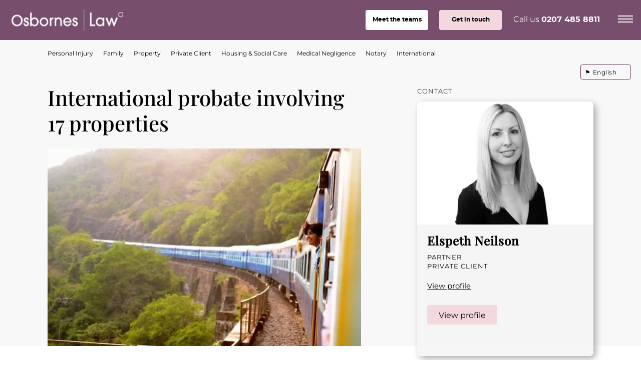

--- FILE ---
content_type: text/html; charset=UTF-8
request_url: https://osborneslaw.com/case-studies/international-probate-17-properties/
body_size: 43166
content:
<!doctype html>
<html class="no-js" lang="en-GB">
<head><meta charset="UTF-8"><script>if(navigator.userAgent.match(/MSIE|Internet Explorer/i)||navigator.userAgent.match(/Trident\/7\..*?rv:11/i)){var href=document.location.href;if(!href.match(/[?&]nowprocket/)){if(href.indexOf("?")==-1){if(href.indexOf("#")==-1){document.location.href=href+"?nowprocket=1"}else{document.location.href=href.replace("#","?nowprocket=1#")}}else{if(href.indexOf("#")==-1){document.location.href=href+"&nowprocket=1"}else{document.location.href=href.replace("#","&nowprocket=1#")}}}}</script><script>(()=>{class RocketLazyLoadScripts{constructor(){this.v="2.0.4",this.userEvents=["keydown","keyup","mousedown","mouseup","mousemove","mouseover","mouseout","touchmove","touchstart","touchend","touchcancel","wheel","click","dblclick","input"],this.attributeEvents=["onblur","onclick","oncontextmenu","ondblclick","onfocus","onmousedown","onmouseenter","onmouseleave","onmousemove","onmouseout","onmouseover","onmouseup","onmousewheel","onscroll","onsubmit"]}async t(){this.i(),this.o(),/iP(ad|hone)/.test(navigator.userAgent)&&this.h(),this.u(),this.l(this),this.m(),this.k(this),this.p(this),this._(),await Promise.all([this.R(),this.L()]),this.lastBreath=Date.now(),this.S(this),this.P(),this.D(),this.O(),this.M(),await this.C(this.delayedScripts.normal),await this.C(this.delayedScripts.defer),await this.C(this.delayedScripts.async),await this.T(),await this.F(),await this.j(),await this.A(),window.dispatchEvent(new Event("rocket-allScriptsLoaded")),this.everythingLoaded=!0,this.lastTouchEnd&&await new Promise(t=>setTimeout(t,500-Date.now()+this.lastTouchEnd)),this.I(),this.H(),this.U(),this.W()}i(){this.CSPIssue=sessionStorage.getItem("rocketCSPIssue"),document.addEventListener("securitypolicyviolation",t=>{this.CSPIssue||"script-src-elem"!==t.violatedDirective||"data"!==t.blockedURI||(this.CSPIssue=!0,sessionStorage.setItem("rocketCSPIssue",!0))},{isRocket:!0})}o(){window.addEventListener("pageshow",t=>{this.persisted=t.persisted,this.realWindowLoadedFired=!0},{isRocket:!0}),window.addEventListener("pagehide",()=>{this.onFirstUserAction=null},{isRocket:!0})}h(){let t;function e(e){t=e}window.addEventListener("touchstart",e,{isRocket:!0}),window.addEventListener("touchend",function i(o){o.changedTouches[0]&&t.changedTouches[0]&&Math.abs(o.changedTouches[0].pageX-t.changedTouches[0].pageX)<10&&Math.abs(o.changedTouches[0].pageY-t.changedTouches[0].pageY)<10&&o.timeStamp-t.timeStamp<200&&(window.removeEventListener("touchstart",e,{isRocket:!0}),window.removeEventListener("touchend",i,{isRocket:!0}),"INPUT"===o.target.tagName&&"text"===o.target.type||(o.target.dispatchEvent(new TouchEvent("touchend",{target:o.target,bubbles:!0})),o.target.dispatchEvent(new MouseEvent("mouseover",{target:o.target,bubbles:!0})),o.target.dispatchEvent(new PointerEvent("click",{target:o.target,bubbles:!0,cancelable:!0,detail:1,clientX:o.changedTouches[0].clientX,clientY:o.changedTouches[0].clientY})),event.preventDefault()))},{isRocket:!0})}q(t){this.userActionTriggered||("mousemove"!==t.type||this.firstMousemoveIgnored?"keyup"===t.type||"mouseover"===t.type||"mouseout"===t.type||(this.userActionTriggered=!0,this.onFirstUserAction&&this.onFirstUserAction()):this.firstMousemoveIgnored=!0),"click"===t.type&&t.preventDefault(),t.stopPropagation(),t.stopImmediatePropagation(),"touchstart"===this.lastEvent&&"touchend"===t.type&&(this.lastTouchEnd=Date.now()),"click"===t.type&&(this.lastTouchEnd=0),this.lastEvent=t.type,t.composedPath&&t.composedPath()[0].getRootNode()instanceof ShadowRoot&&(t.rocketTarget=t.composedPath()[0]),this.savedUserEvents.push(t)}u(){this.savedUserEvents=[],this.userEventHandler=this.q.bind(this),this.userEvents.forEach(t=>window.addEventListener(t,this.userEventHandler,{passive:!1,isRocket:!0})),document.addEventListener("visibilitychange",this.userEventHandler,{isRocket:!0})}U(){this.userEvents.forEach(t=>window.removeEventListener(t,this.userEventHandler,{passive:!1,isRocket:!0})),document.removeEventListener("visibilitychange",this.userEventHandler,{isRocket:!0}),this.savedUserEvents.forEach(t=>{(t.rocketTarget||t.target).dispatchEvent(new window[t.constructor.name](t.type,t))})}m(){const t="return false",e=Array.from(this.attributeEvents,t=>"data-rocket-"+t),i="["+this.attributeEvents.join("],[")+"]",o="[data-rocket-"+this.attributeEvents.join("],[data-rocket-")+"]",s=(e,i,o)=>{o&&o!==t&&(e.setAttribute("data-rocket-"+i,o),e["rocket"+i]=new Function("event",o),e.setAttribute(i,t))};new MutationObserver(t=>{for(const n of t)"attributes"===n.type&&(n.attributeName.startsWith("data-rocket-")||this.everythingLoaded?n.attributeName.startsWith("data-rocket-")&&this.everythingLoaded&&this.N(n.target,n.attributeName.substring(12)):s(n.target,n.attributeName,n.target.getAttribute(n.attributeName))),"childList"===n.type&&n.addedNodes.forEach(t=>{if(t.nodeType===Node.ELEMENT_NODE)if(this.everythingLoaded)for(const i of[t,...t.querySelectorAll(o)])for(const t of i.getAttributeNames())e.includes(t)&&this.N(i,t.substring(12));else for(const e of[t,...t.querySelectorAll(i)])for(const t of e.getAttributeNames())this.attributeEvents.includes(t)&&s(e,t,e.getAttribute(t))})}).observe(document,{subtree:!0,childList:!0,attributeFilter:[...this.attributeEvents,...e]})}I(){this.attributeEvents.forEach(t=>{document.querySelectorAll("[data-rocket-"+t+"]").forEach(e=>{this.N(e,t)})})}N(t,e){const i=t.getAttribute("data-rocket-"+e);i&&(t.setAttribute(e,i),t.removeAttribute("data-rocket-"+e))}k(t){Object.defineProperty(HTMLElement.prototype,"onclick",{get(){return this.rocketonclick||null},set(e){this.rocketonclick=e,this.setAttribute(t.everythingLoaded?"onclick":"data-rocket-onclick","this.rocketonclick(event)")}})}S(t){function e(e,i){let o=e[i];e[i]=null,Object.defineProperty(e,i,{get:()=>o,set(s){t.everythingLoaded?o=s:e["rocket"+i]=o=s}})}e(document,"onreadystatechange"),e(window,"onload"),e(window,"onpageshow");try{Object.defineProperty(document,"readyState",{get:()=>t.rocketReadyState,set(e){t.rocketReadyState=e},configurable:!0}),document.readyState="loading"}catch(t){console.log("WPRocket DJE readyState conflict, bypassing")}}l(t){this.originalAddEventListener=EventTarget.prototype.addEventListener,this.originalRemoveEventListener=EventTarget.prototype.removeEventListener,this.savedEventListeners=[],EventTarget.prototype.addEventListener=function(e,i,o){o&&o.isRocket||!t.B(e,this)&&!t.userEvents.includes(e)||t.B(e,this)&&!t.userActionTriggered||e.startsWith("rocket-")||t.everythingLoaded?t.originalAddEventListener.call(this,e,i,o):(t.savedEventListeners.push({target:this,remove:!1,type:e,func:i,options:o}),"mouseenter"!==e&&"mouseleave"!==e||t.originalAddEventListener.call(this,e,t.savedUserEvents.push,o))},EventTarget.prototype.removeEventListener=function(e,i,o){o&&o.isRocket||!t.B(e,this)&&!t.userEvents.includes(e)||t.B(e,this)&&!t.userActionTriggered||e.startsWith("rocket-")||t.everythingLoaded?t.originalRemoveEventListener.call(this,e,i,o):t.savedEventListeners.push({target:this,remove:!0,type:e,func:i,options:o})}}J(t,e){this.savedEventListeners=this.savedEventListeners.filter(i=>{let o=i.type,s=i.target||window;return e!==o||t!==s||(this.B(o,s)&&(i.type="rocket-"+o),this.$(i),!1)})}H(){EventTarget.prototype.addEventListener=this.originalAddEventListener,EventTarget.prototype.removeEventListener=this.originalRemoveEventListener,this.savedEventListeners.forEach(t=>this.$(t))}$(t){t.remove?this.originalRemoveEventListener.call(t.target,t.type,t.func,t.options):this.originalAddEventListener.call(t.target,t.type,t.func,t.options)}p(t){let e;function i(e){return t.everythingLoaded?e:e.split(" ").map(t=>"load"===t||t.startsWith("load.")?"rocket-jquery-load":t).join(" ")}function o(o){function s(e){const s=o.fn[e];o.fn[e]=o.fn.init.prototype[e]=function(){return this[0]===window&&t.userActionTriggered&&("string"==typeof arguments[0]||arguments[0]instanceof String?arguments[0]=i(arguments[0]):"object"==typeof arguments[0]&&Object.keys(arguments[0]).forEach(t=>{const e=arguments[0][t];delete arguments[0][t],arguments[0][i(t)]=e})),s.apply(this,arguments),this}}if(o&&o.fn&&!t.allJQueries.includes(o)){const e={DOMContentLoaded:[],"rocket-DOMContentLoaded":[]};for(const t in e)document.addEventListener(t,()=>{e[t].forEach(t=>t())},{isRocket:!0});o.fn.ready=o.fn.init.prototype.ready=function(i){function s(){parseInt(o.fn.jquery)>2?setTimeout(()=>i.bind(document)(o)):i.bind(document)(o)}return"function"==typeof i&&(t.realDomReadyFired?!t.userActionTriggered||t.fauxDomReadyFired?s():e["rocket-DOMContentLoaded"].push(s):e.DOMContentLoaded.push(s)),o([])},s("on"),s("one"),s("off"),t.allJQueries.push(o)}e=o}t.allJQueries=[],o(window.jQuery),Object.defineProperty(window,"jQuery",{get:()=>e,set(t){o(t)}})}P(){const t=new Map;document.write=document.writeln=function(e){const i=document.currentScript,o=document.createRange(),s=i.parentElement;let n=t.get(i);void 0===n&&(n=i.nextSibling,t.set(i,n));const c=document.createDocumentFragment();o.setStart(c,0),c.appendChild(o.createContextualFragment(e)),s.insertBefore(c,n)}}async R(){return new Promise(t=>{this.userActionTriggered?t():this.onFirstUserAction=t})}async L(){return new Promise(t=>{document.addEventListener("DOMContentLoaded",()=>{this.realDomReadyFired=!0,t()},{isRocket:!0})})}async j(){return this.realWindowLoadedFired?Promise.resolve():new Promise(t=>{window.addEventListener("load",t,{isRocket:!0})})}M(){this.pendingScripts=[];this.scriptsMutationObserver=new MutationObserver(t=>{for(const e of t)e.addedNodes.forEach(t=>{"SCRIPT"!==t.tagName||t.noModule||t.isWPRocket||this.pendingScripts.push({script:t,promise:new Promise(e=>{const i=()=>{const i=this.pendingScripts.findIndex(e=>e.script===t);i>=0&&this.pendingScripts.splice(i,1),e()};t.addEventListener("load",i,{isRocket:!0}),t.addEventListener("error",i,{isRocket:!0}),setTimeout(i,1e3)})})})}),this.scriptsMutationObserver.observe(document,{childList:!0,subtree:!0})}async F(){await this.X(),this.pendingScripts.length?(await this.pendingScripts[0].promise,await this.F()):this.scriptsMutationObserver.disconnect()}D(){this.delayedScripts={normal:[],async:[],defer:[]},document.querySelectorAll("script[type$=rocketlazyloadscript]").forEach(t=>{t.hasAttribute("data-rocket-src")?t.hasAttribute("async")&&!1!==t.async?this.delayedScripts.async.push(t):t.hasAttribute("defer")&&!1!==t.defer||"module"===t.getAttribute("data-rocket-type")?this.delayedScripts.defer.push(t):this.delayedScripts.normal.push(t):this.delayedScripts.normal.push(t)})}async _(){await this.L();let t=[];document.querySelectorAll("script[type$=rocketlazyloadscript][data-rocket-src]").forEach(e=>{let i=e.getAttribute("data-rocket-src");if(i&&!i.startsWith("data:")){i.startsWith("//")&&(i=location.protocol+i);try{const o=new URL(i).origin;o!==location.origin&&t.push({src:o,crossOrigin:e.crossOrigin||"module"===e.getAttribute("data-rocket-type")})}catch(t){}}}),t=[...new Map(t.map(t=>[JSON.stringify(t),t])).values()],this.Y(t,"preconnect")}async G(t){if(await this.K(),!0!==t.noModule||!("noModule"in HTMLScriptElement.prototype))return new Promise(e=>{let i;function o(){(i||t).setAttribute("data-rocket-status","executed"),e()}try{if(navigator.userAgent.includes("Firefox/")||""===navigator.vendor||this.CSPIssue)i=document.createElement("script"),[...t.attributes].forEach(t=>{let e=t.nodeName;"type"!==e&&("data-rocket-type"===e&&(e="type"),"data-rocket-src"===e&&(e="src"),i.setAttribute(e,t.nodeValue))}),t.text&&(i.text=t.text),t.nonce&&(i.nonce=t.nonce),i.hasAttribute("src")?(i.addEventListener("load",o,{isRocket:!0}),i.addEventListener("error",()=>{i.setAttribute("data-rocket-status","failed-network"),e()},{isRocket:!0}),setTimeout(()=>{i.isConnected||e()},1)):(i.text=t.text,o()),i.isWPRocket=!0,t.parentNode.replaceChild(i,t);else{const i=t.getAttribute("data-rocket-type"),s=t.getAttribute("data-rocket-src");i?(t.type=i,t.removeAttribute("data-rocket-type")):t.removeAttribute("type"),t.addEventListener("load",o,{isRocket:!0}),t.addEventListener("error",i=>{this.CSPIssue&&i.target.src.startsWith("data:")?(console.log("WPRocket: CSP fallback activated"),t.removeAttribute("src"),this.G(t).then(e)):(t.setAttribute("data-rocket-status","failed-network"),e())},{isRocket:!0}),s?(t.fetchPriority="high",t.removeAttribute("data-rocket-src"),t.src=s):t.src="data:text/javascript;base64,"+window.btoa(unescape(encodeURIComponent(t.text)))}}catch(i){t.setAttribute("data-rocket-status","failed-transform"),e()}});t.setAttribute("data-rocket-status","skipped")}async C(t){const e=t.shift();return e?(e.isConnected&&await this.G(e),this.C(t)):Promise.resolve()}O(){this.Y([...this.delayedScripts.normal,...this.delayedScripts.defer,...this.delayedScripts.async],"preload")}Y(t,e){this.trash=this.trash||[];let i=!0;var o=document.createDocumentFragment();t.forEach(t=>{const s=t.getAttribute&&t.getAttribute("data-rocket-src")||t.src;if(s&&!s.startsWith("data:")){const n=document.createElement("link");n.href=s,n.rel=e,"preconnect"!==e&&(n.as="script",n.fetchPriority=i?"high":"low"),t.getAttribute&&"module"===t.getAttribute("data-rocket-type")&&(n.crossOrigin=!0),t.crossOrigin&&(n.crossOrigin=t.crossOrigin),t.integrity&&(n.integrity=t.integrity),t.nonce&&(n.nonce=t.nonce),o.appendChild(n),this.trash.push(n),i=!1}}),document.head.appendChild(o)}W(){this.trash.forEach(t=>t.remove())}async T(){try{document.readyState="interactive"}catch(t){}this.fauxDomReadyFired=!0;try{await this.K(),this.J(document,"readystatechange"),document.dispatchEvent(new Event("rocket-readystatechange")),await this.K(),document.rocketonreadystatechange&&document.rocketonreadystatechange(),await this.K(),this.J(document,"DOMContentLoaded"),document.dispatchEvent(new Event("rocket-DOMContentLoaded")),await this.K(),this.J(window,"DOMContentLoaded"),window.dispatchEvent(new Event("rocket-DOMContentLoaded"))}catch(t){console.error(t)}}async A(){try{document.readyState="complete"}catch(t){}try{await this.K(),this.J(document,"readystatechange"),document.dispatchEvent(new Event("rocket-readystatechange")),await this.K(),document.rocketonreadystatechange&&document.rocketonreadystatechange(),await this.K(),this.J(window,"load"),window.dispatchEvent(new Event("rocket-load")),await this.K(),window.rocketonload&&window.rocketonload(),await this.K(),this.allJQueries.forEach(t=>t(window).trigger("rocket-jquery-load")),await this.K(),this.J(window,"pageshow");const t=new Event("rocket-pageshow");t.persisted=this.persisted,window.dispatchEvent(t),await this.K(),window.rocketonpageshow&&window.rocketonpageshow({persisted:this.persisted})}catch(t){console.error(t)}}async K(){Date.now()-this.lastBreath>45&&(await this.X(),this.lastBreath=Date.now())}async X(){return document.hidden?new Promise(t=>setTimeout(t)):new Promise(t=>requestAnimationFrame(t))}B(t,e){return e===document&&"readystatechange"===t||(e===document&&"DOMContentLoaded"===t||(e===window&&"DOMContentLoaded"===t||(e===window&&"load"===t||e===window&&"pageshow"===t)))}static run(){(new RocketLazyLoadScripts).t()}}RocketLazyLoadScripts.run()})();</script>
        <!-- Start cookieyes banner --> <script type="rocketlazyloadscript" data-minify="1" id="cookieyes" data-rocket-type="text/javascript" data-rocket-src="https://osborneslaw.com/wp-content/cache/min/1/client_data/077b501532d20bf802ae92b7/script.js?ver=1769445735" data-rocket-defer defer></script> <!-- End cookieyes banner -->
    
    
    <title>International probate involving 17 properties - Case Study</title>
<link data-rocket-prefetch href="https://fd.cleantalk.org" rel="dns-prefetch">
<link data-rocket-prefetch href="https://www.gstatic.com" rel="dns-prefetch">
<link data-rocket-prefetch href="https://cdn-cookieyes.com" rel="dns-prefetch">
<link data-rocket-prefetch href="https://cdn.usefathom.com" rel="dns-prefetch">
<link data-rocket-prefetch href="https://widget.trustpilot.com" rel="dns-prefetch">
<link data-rocket-prefetch href="https://cdn.yoshki.com" rel="dns-prefetch">
<link data-rocket-prefetch href="https://www.google.com" rel="dns-prefetch">
<style id="wpr-usedcss">@font-face{font-family:'Playfair Display';font-style:normal;font-weight:500;font-display:swap;src:url(https://osborneslaw.com/wp-content/cache/fonts/1/google-fonts/fonts/s/playfairdisplay/v40/nuFvD-vYSZviVYUb_rj3ij__anPXJzDwcbmjWBN2PKd3vXDXbtM.woff2) format('woff2');unicode-range:U+0000-00FF,U+0131,U+0152-0153,U+02BB-02BC,U+02C6,U+02DA,U+02DC,U+0304,U+0308,U+0329,U+2000-206F,U+20AC,U+2122,U+2191,U+2193,U+2212,U+2215,U+FEFF,U+FFFD}img:is([sizes=auto i],[sizes^="auto," i]){contain-intrinsic-size:3000px 1500px}img.emoji{display:inline!important;border:none!important;box-shadow:none!important;height:1em!important;width:1em!important;margin:0 .07em!important;vertical-align:-.1em!important;background:0 0!important;padding:0!important}:root{--wp-block-synced-color:#7a00df;--wp-block-synced-color--rgb:122,0,223;--wp-bound-block-color:var(--wp-block-synced-color);--wp-editor-canvas-background:#ddd;--wp-admin-theme-color:#007cba;--wp-admin-theme-color--rgb:0,124,186;--wp-admin-theme-color-darker-10:#006ba1;--wp-admin-theme-color-darker-10--rgb:0,107,160.5;--wp-admin-theme-color-darker-20:#005a87;--wp-admin-theme-color-darker-20--rgb:0,90,135;--wp-admin-border-width-focus:2px}@media (min-resolution:192dpi){:root{--wp-admin-border-width-focus:1.5px}}:root{--wp--preset--font-size--normal:16px;--wp--preset--font-size--huge:42px}html :where(.has-border-color){border-style:solid}html :where([style*=border-top-color]){border-top-style:solid}html :where([style*=border-right-color]){border-right-style:solid}html :where([style*=border-bottom-color]){border-bottom-style:solid}html :where([style*=border-left-color]){border-left-style:solid}html :where([style*=border-width]){border-style:solid}html :where([style*=border-top-width]){border-top-style:solid}html :where([style*=border-right-width]){border-right-style:solid}html :where([style*=border-bottom-width]){border-bottom-style:solid}html :where([style*=border-left-width]){border-left-style:solid}html :where(img[class*=wp-image-]){height:auto;max-width:100%}:where(figure){margin:0 0 1em}html :where(.is-position-sticky){--wp-admin--admin-bar--position-offset:var(--wp-admin--admin-bar--height,0px)}@media screen and (max-width:600px){html :where(.is-position-sticky){--wp-admin--admin-bar--position-offset:0px}}:root{--wp--preset--aspect-ratio--square:1;--wp--preset--aspect-ratio--4-3:4/3;--wp--preset--aspect-ratio--3-4:3/4;--wp--preset--aspect-ratio--3-2:3/2;--wp--preset--aspect-ratio--2-3:2/3;--wp--preset--aspect-ratio--16-9:16/9;--wp--preset--aspect-ratio--9-16:9/16;--wp--preset--color--black:#000000;--wp--preset--color--cyan-bluish-gray:#abb8c3;--wp--preset--color--white:#ffffff;--wp--preset--color--pale-pink:#f78da7;--wp--preset--color--vivid-red:#cf2e2e;--wp--preset--color--luminous-vivid-orange:#ff6900;--wp--preset--color--luminous-vivid-amber:#fcb900;--wp--preset--color--light-green-cyan:#7bdcb5;--wp--preset--color--vivid-green-cyan:#00d084;--wp--preset--color--pale-cyan-blue:#8ed1fc;--wp--preset--color--vivid-cyan-blue:#0693e3;--wp--preset--color--vivid-purple:#9b51e0;--wp--preset--gradient--vivid-cyan-blue-to-vivid-purple:linear-gradient(135deg,rgb(6, 147, 227) 0%,rgb(155, 81, 224) 100%);--wp--preset--gradient--light-green-cyan-to-vivid-green-cyan:linear-gradient(135deg,rgb(122, 220, 180) 0%,rgb(0, 208, 130) 100%);--wp--preset--gradient--luminous-vivid-amber-to-luminous-vivid-orange:linear-gradient(135deg,rgb(252, 185, 0) 0%,rgb(255, 105, 0) 100%);--wp--preset--gradient--luminous-vivid-orange-to-vivid-red:linear-gradient(135deg,rgb(255, 105, 0) 0%,rgb(207, 46, 46) 100%);--wp--preset--gradient--very-light-gray-to-cyan-bluish-gray:linear-gradient(135deg,rgb(238, 238, 238) 0%,rgb(169, 184, 195) 100%);--wp--preset--gradient--cool-to-warm-spectrum:linear-gradient(135deg,rgb(74, 234, 220) 0%,rgb(151, 120, 209) 20%,rgb(207, 42, 186) 40%,rgb(238, 44, 130) 60%,rgb(251, 105, 98) 80%,rgb(254, 248, 76) 100%);--wp--preset--gradient--blush-light-purple:linear-gradient(135deg,rgb(255, 206, 236) 0%,rgb(152, 150, 240) 100%);--wp--preset--gradient--blush-bordeaux:linear-gradient(135deg,rgb(254, 205, 165) 0%,rgb(254, 45, 45) 50%,rgb(107, 0, 62) 100%);--wp--preset--gradient--luminous-dusk:linear-gradient(135deg,rgb(255, 203, 112) 0%,rgb(199, 81, 192) 50%,rgb(65, 88, 208) 100%);--wp--preset--gradient--pale-ocean:linear-gradient(135deg,rgb(255, 245, 203) 0%,rgb(182, 227, 212) 50%,rgb(51, 167, 181) 100%);--wp--preset--gradient--electric-grass:linear-gradient(135deg,rgb(202, 248, 128) 0%,rgb(113, 206, 126) 100%);--wp--preset--gradient--midnight:linear-gradient(135deg,rgb(2, 3, 129) 0%,rgb(40, 116, 252) 100%);--wp--preset--font-size--small:13px;--wp--preset--font-size--medium:20px;--wp--preset--font-size--large:36px;--wp--preset--font-size--x-large:42px;--wp--preset--spacing--20:0.44rem;--wp--preset--spacing--30:0.67rem;--wp--preset--spacing--40:1rem;--wp--preset--spacing--50:1.5rem;--wp--preset--spacing--60:2.25rem;--wp--preset--spacing--70:3.38rem;--wp--preset--spacing--80:5.06rem;--wp--preset--shadow--natural:6px 6px 9px rgba(0, 0, 0, .2);--wp--preset--shadow--deep:12px 12px 50px rgba(0, 0, 0, .4);--wp--preset--shadow--sharp:6px 6px 0px rgba(0, 0, 0, .2);--wp--preset--shadow--outlined:6px 6px 0px -3px rgb(255, 255, 255),6px 6px rgb(0, 0, 0);--wp--preset--shadow--crisp:6px 6px 0px rgb(0, 0, 0)}:where(.is-layout-flex){gap:.5em}:where(.is-layout-grid){gap:.5em}:where(.wp-block-columns.is-layout-flex){gap:2em}:where(.wp-block-columns.is-layout-grid){gap:2em}:where(.wp-block-post-template.is-layout-flex){gap:1.25em}:where(.wp-block-post-template.is-layout-grid){gap:1.25em}:root{--bg-light:rgba(244, 244, 244, .6);--bg-dark:#0073aa}input[class*=apbct].apbct_special_field{display:none!important}.apbct-tooltip{border-radius:5px;background:#d3d3d3}.apbct-tooltip{display:none;position:inherit;margin-top:5px;left:5px;opacity:.9}.apbct-popup-fade:before{content:'';background:#000;position:fixed;left:0;top:0;width:100%;height:100%;opacity:.7;z-index:9999}.apbct-popup{position:fixed;top:20%;left:50%;padding:20px;width:360px;margin-left:-200px;background:#fff;border:1px solid;border-radius:4px;z-index:99999;opacity:1}.apbct-check_email_exist-bad_email,.apbct-check_email_exist-good_email,.apbct-check_email_exist-load{z-index:9999!important;transition:none!important;background-size:contain;background-repeat:no-repeat!important;background-position-x:right;background-position-y:center;cursor:pointer!important}.apbct-check_email_exist-load{background-size:contain;background-image:var(--wpr-bg-b12794c5-d447-4178-8ac4-0d991bba2f9b)!important}.apbct-check_email_exist-block{position:fixed!important;display:block!important}.apbct-check_email_exist-good_email{background-image:var(--wpr-bg-f28af0b9-f692-4351-b139-9658fb5a7e39)!important}.apbct-check_email_exist-bad_email{background-image:var(--wpr-bg-d7055742-d4f6-47dc-9a08-cdb497cc57ba)!important}.apbct-check_email_exist-popup_description{display:none;position:fixed!important;padding:2px!important;border:1px solid #e5e8ed!important;border-radius:16px 16px 0!important;background:#fff!important;background-position-x:right!important;font-size:14px!important;text-align:center!important;transition:all 1s ease-out!important}@media screen and (max-width:782px){.apbct-check_email_exist-popup_description{width:100%!important}}.apbct_dog_one,.apbct_dog_three,.apbct_dog_two{animation-duration:1.5s;animation-iteration-count:infinite;animation-name:apbct_dog}.apbct-email-encoder-popup{width:30vw;min-width:400px;font-size:16px}.apbct-email-encoder--popup-header{font-size:16px;color:#333}.apbct-email-encoder-elements_center{display:flex;flex-direction:column;justify-content:center;align-items:center;font-size:16px!important;color:#000!important}.top-margin-long{margin-top:5px}.apbct-tooltip{display:none}.apbct-email-encoder-select-whole-email{-webkit-user-select:all;user-select:all}.apbct-email-encoder-got-it-button{all:unset;margin-top:10px;padding:5px 10px;border-radius:5px;background-color:#333;color:#fff;cursor:pointer;transition:background-color .3s}.apbct-ee-animation-wrapper{display:flex;height:60px;justify-content:center;font-size:16px;align-items:center}.apbct_dog{margin:0 5px;color:transparent;text-shadow:0 0 2px #aaa}.apbct_dog_one{animation-delay:0s}.apbct_dog_two{animation-delay:.5s}.apbct_dog_three{animation-delay:1s}@keyframes apbct_dog{0%,100%,75%{scale:100%;color:transparent;text-shadow:0 0 2px #aaa}25%{scale:200%;color:unset;text-shadow:unset}}@media screen and (max-width:782px){.apbct-email-encoder-popup{width:20vw;min-width:200px;font-size:16px;top:20%;left:75%}.apbct-email-encoder-elements_center{flex-direction:column!important;text-align:center}}.wpcf7 .screen-reader-response{position:absolute;overflow:hidden;clip:rect(1px,1px,1px,1px);clip-path:inset(50%);height:1px;width:1px;margin:-1px;padding:0;border:0;word-wrap:normal!important}.wpcf7 .hidden-fields-container{display:none}.wpcf7 form .wpcf7-response-output{margin:2em .5em 1em;padding:.2em 1em;border:2px solid #00a0d2}.wpcf7 form.init .wpcf7-response-output,.wpcf7 form.resetting .wpcf7-response-output,.wpcf7 form.submitting .wpcf7-response-output{display:none}.wpcf7 form.sent .wpcf7-response-output{border-color:#46b450}.wpcf7 form.aborted .wpcf7-response-output,.wpcf7 form.failed .wpcf7-response-output{border-color:#dc3232}.wpcf7 form.spam .wpcf7-response-output{border-color:#f56e28}.wpcf7 form.invalid .wpcf7-response-output,.wpcf7 form.payment-required .wpcf7-response-output,.wpcf7 form.unaccepted .wpcf7-response-output{border-color:#ffb900}.wpcf7-form-control-wrap{position:relative}.wpcf7-not-valid-tip{color:#dc3232;font-size:1em;font-weight:400;display:block}.use-floating-validation-tip .wpcf7-not-valid-tip{position:relative;top:-2ex;left:1em;z-index:100;border:1px solid #dc3232;background:#fff;padding:.2em .8em;width:24em}.wpcf7-list-item{display:inline-block;margin:0 0 0 1em}.wpcf7-list-item-label::after,.wpcf7-list-item-label::before{content:" "}.wpcf7-spinner{visibility:hidden;display:inline-block;background-color:#23282d;opacity:.75;width:24px;height:24px;border:none;border-radius:100%;padding:0;margin:0 24px;position:relative}form.submitting .wpcf7-spinner{visibility:visible}.wpcf7-spinner::before{content:'';position:absolute;background-color:#fbfbfc;top:4px;left:4px;width:6px;height:6px;border:none;border-radius:100%;transform-origin:8px 8px;animation-name:spin;animation-duration:1s;animation-timing-function:linear;animation-iteration-count:infinite}@media (prefers-reduced-motion:reduce){.wpcf7-spinner::before{animation-name:blink;animation-duration:2s}}@keyframes spin{from{transform:rotate(0)}to{transform:rotate(360deg)}}@keyframes blink{from{opacity:0}50%{opacity:1}to{opacity:0}}.wpcf7 [inert]{opacity:.5}.wpcf7 input[type=file]{cursor:pointer}.wpcf7 input[type=file]:disabled{cursor:default}.wpcf7 .wpcf7-submit:disabled{cursor:not-allowed}.wpcf7 input[type=email],.wpcf7 input[type=tel],.wpcf7 input[type=url]{direction:ltr}.rplg{box-sizing:border-box!important;font-size:16px!important}.rplg *,.rplg :after,.rplg :before{box-sizing:inherit!important}.rplg a,.rplg button,.rplg div,.rplg p,.rplg span{margin:0;padding:0;border:0!important;font-size:100%!important;font:inherit!important;vertical-align:baseline!important}.rplg a{box-shadow:none!important}.rplg ol,.rplg ul{list-style:none!important}.rplg img{max-width:100%!important;height:auto!important}.rplg .rplg-hide{display:none!important}.rplg .rplg-more-toggle{color:#136aaf!important;cursor:pointer!important;text-decoration:underline!important}.rplg .rplg-stars{display:inline-block!important}.rplg .rplg-stars svg{display:inline-block!important;width:18px!important;height:18px!important;margin:0 4px 0 0!important;vertical-align:middle!important}.rplg .rplg-review-time{display:block!important;color:#999!important;font-size:13px!important;text-shadow:1px 1px 0 #fff!important}.rplg .rplg-review-badge{top:12px!important;right:12px!important;position:absolute!important;background-color:inherit!important}.rplg .rplg-badge2{display:inline-block;position:relative!important;text-align:left!important;border-radius:2px!important;margin:10px 10px 0 0!important;font-family:'Helvetica Neue',Helvetica,Arial,sans-serif!important;box-shadow:0 2px 5px 0 rgba(0,0,0,.26)!important}.rplg-badge2 .rplg-badge2-btn{display:flex!important;align-items:center!important;position:relative!important;padding:10px!important;z-index:999!important;color:#333!important;background:#fff!important;border-radius:0 0 2px 2px!important;transition:all .2s ease-in-out!important}.rplg-badge2 .rplg-badge2-btn img{display:inline-block!important;width:44px!important;height:44px!important;margin:0!important;box-shadow:none!important}.rplg-badge2 .rplg-badge2-close{display:none;position:absolute!important;top:-12px!important;right:-18px!important;width:16px!important;line-height:16px!important;text-align:center!important;cursor:pointer!important;text-decoration:none!important;color:#555!important;font-size:18px!important;font-family:Arial,sans-serif!important;border-radius:50%!important;background-color:rgba(255,255,255,.5)!important}.rplg-badge-cnt:hover .rplg-badge2-close{display:block}.rplg-badge2 .rplg-badge2-close:hover{color:#333!important;background-color:rgba(255,255,255,.7)!important}.rplg-badge2 svg{vertical-align:middle!important}.rplg-badge2 .rplg-badge2-btn>svg{width:44px!important;height:44px!important}.rplg-badge2[data-provider=facebook] .rplg-badge-logo>svg{padding:4px!important;border-radius:50%!important;background-color:#3c5b9b!important}.rplg .rplg-form{position:fixed!important;bottom:0!important;right:0!important;height:100%!important;width:368px!important;z-index:2147483000!important}@media(max-width:460px){.rplg .rplg-form{width:100%!important}}.rplgsw-container{margin-left:auto;margin-right:auto;position:relative;overflow:hidden;z-index:1}.rplgsw-wrapper{position:relative;width:100%;height:100%;z-index:1;display:-webkit-box;display:-moz-box;display:-ms-flexbox;display:-webkit-flex;display:flex;-webkit-transition-property:-webkit-transform;-moz-transition-property:-moz-transform;-o-transition-property:-o-transform;-ms-transition-property:-ms-transform;transition-property:transform;-webkit-box-sizing:content-box;-moz-box-sizing:content-box;box-sizing:content-box}.rplgsw-wrapper{-webkit-transform:translate3d(0,0,0);-moz-transform:translate3d(0,0,0);-o-transform:translate(0,0);-ms-transform:translate3d(0,0,0);transform:translate3d(0,0,0)}.rplgsw-slide{-webkit-flex-shrink:0;-ms-flex:0 0 auto;flex-shrink:0;width:100%;height:100%;position:relative}.rplgsw-container .rplgsw-notification{position:absolute;left:0;top:0;pointer-events:none;opacity:0;z-index:-1000}.rplgsw-pagination{position:absolute;text-align:center;-webkit-transition:.3s;-moz-transition:.3s;-o-transition:.3s;transition:.3s;-webkit-transform:translate3d(0,0,0);-ms-transform:translate3d(0,0,0);-o-transform:translate3d(0,0,0);transform:translate3d(0,0,0);z-index:10}.rplgsw-pagination.rplgsw-pagination-hidden{opacity:0}.rplgsw-pagination-bullet{width:8px;height:8px;display:inline-block;border-radius:100%;background:#000;opacity:.2}button.rplgsw-pagination-bullet{border:none;margin:0;padding:0;box-shadow:none;-moz-appearance:none;-ms-appearance:none;-webkit-appearance:none;appearance:none}.rplgsw-pagination-clickable .rplgsw-pagination-bullet{cursor:pointer}.rplgsw-pagination-bullet-active{opacity:1;background:#007aff}.rplgsw-zoom-container{width:100%;height:100%;display:-webkit-box;display:-moz-box;display:-ms-flexbox;display:-webkit-flex;display:flex;-webkit-box-pack:center;-moz-box-pack:center;-ms-flex-pack:center;-webkit-justify-content:center;justify-content:center;-webkit-box-align:center;-moz-box-align:center;-ms-flex-align:center;-webkit-align-items:center;align-items:center;text-align:center}.rplgsw-zoom-container>canvas,.rplgsw-zoom-container>img,.rplgsw-zoom-container>svg{max-width:100%;max-height:100%;object-fit:contain}.rplgsw-scrollbar-drag{height:100%;width:100%;position:relative;background:rgba(0,0,0,.5);border-radius:10px;left:0;top:0}.rplgsw-lazy-preloader{width:42px;height:42px;position:absolute;left:50%;top:50%;margin-left:-21px;margin-top:-21px;z-index:10;-webkit-transform-origin:50%;-moz-transform-origin:50%;transform-origin:50%;-webkit-animation:1s steps(12,end) infinite rplgsw-preloader-spin;-moz-animation:1s steps(12,end) infinite rplgsw-preloader-spin;animation:1s steps(12,end) infinite rplgsw-preloader-spin}.rplgsw-lazy-preloader:after{display:block;content:"";width:100%;height:100%;background-image:url("data:image/svg+xml;charset=utf-8,%3Csvg%20viewBox%3D'0%200%20120%20120'%20xmlns%3D'http%3A%2F%2Fwww.w3.org%2F2000%2Fsvg'%20xmlns%3Axlink%3D'http%3A%2F%2Fwww.w3.org%2F1999%2Fxlink'%3E%3Cdefs%3E%3Cline%20id%3D'l'%20x1%3D'60'%20x2%3D'60'%20y1%3D'7'%20y2%3D'27'%20stroke%3D'%236c6c6c'%20stroke-width%3D'11'%20stroke-linecap%3D'round'%2F%3E%3C%2Fdefs%3E%3Cg%3E%3Cuse%20xlink%3Ahref%3D'%23l'%20opacity%3D'.27'%2F%3E%3Cuse%20xlink%3Ahref%3D'%23l'%20opacity%3D'.27'%20transform%3D'rotate(30%2060%2C60)'%2F%3E%3Cuse%20xlink%3Ahref%3D'%23l'%20opacity%3D'.27'%20transform%3D'rotate(60%2060%2C60)'%2F%3E%3Cuse%20xlink%3Ahref%3D'%23l'%20opacity%3D'.27'%20transform%3D'rotate(90%2060%2C60)'%2F%3E%3Cuse%20xlink%3Ahref%3D'%23l'%20opacity%3D'.27'%20transform%3D'rotate(120%2060%2C60)'%2F%3E%3Cuse%20xlink%3Ahref%3D'%23l'%20opacity%3D'.27'%20transform%3D'rotate(150%2060%2C60)'%2F%3E%3Cuse%20xlink%3Ahref%3D'%23l'%20opacity%3D'.37'%20transform%3D'rotate(180%2060%2C60)'%2F%3E%3Cuse%20xlink%3Ahref%3D'%23l'%20opacity%3D'.46'%20transform%3D'rotate(210%2060%2C60)'%2F%3E%3Cuse%20xlink%3Ahref%3D'%23l'%20opacity%3D'.56'%20transform%3D'rotate(240%2060%2C60)'%2F%3E%3Cuse%20xlink%3Ahref%3D'%23l'%20opacity%3D'.66'%20transform%3D'rotate(270%2060%2C60)'%2F%3E%3Cuse%20xlink%3Ahref%3D'%23l'%20opacity%3D'.75'%20transform%3D'rotate(300%2060%2C60)'%2F%3E%3Cuse%20xlink%3Ahref%3D'%23l'%20opacity%3D'.85'%20transform%3D'rotate(330%2060%2C60)'%2F%3E%3C%2Fg%3E%3C%2Fsvg%3E");background-position:50%;-webkit-background-size:100%;background-size:100%;background-repeat:no-repeat}@-webkit-keyframes rplgsw-preloader-spin{100%{-webkit-transform:rotate(360deg)}}@keyframes rplgsw-preloader-spin{100%{transform:rotate(360deg)}}a,abbr,article,aside,audio,body,button,canvas,center,code,details,div,em,fieldset,figcaption,figure,footer,form,h1,h2,h3,h4,header,hgroup,html,iframe,img,label,legend,li,mark,nav,object,ol,output,p,section,small,span,strong,summary,table,tbody,time,tr,ul,video{border:0;outline:0;font-size:100%;font:inherit;background:0 0;vertical-align:baseline;margin:0;padding:0}article,aside,details,figcaption,figure,footer,header,hgroup,nav,section{display:block}body{line-height:1;-webkit-font-smoothing:antialiased;-webkit-text-size-adjust:100%}ol,ul{list-style:none}table{border-collapse:collapse;border-spacing:0}canvas{max-width:100%;height:auto}@font-face{font-family:Montserrat;src:url("https://osborneslaw.com/wp-content/themes/osbornes/fonts/Montserrat-Italic.woff2") format("woff2"),url("https://osborneslaw.com/wp-content/themes/osbornes/fonts/Montserrat-Italic.woff") format("woff");font-weight:400;font-style:italic;font-display:swap}@font-face{font-family:Montserrat;src:url("https://osborneslaw.com/wp-content/themes/osbornes/fonts/Montserrat-Regular.woff2") format("woff2"),url("https://osborneslaw.com/wp-content/themes/osbornes/fonts/Montserrat-Regular.woff") format("woff");font-weight:400;font-style:normal;font-display:swap}@font-face{font-family:Montserrat;src:url("https://osborneslaw.com/wp-content/themes/osbornes/fonts/Montserrat-Bold.woff2") format("woff2");font-weight:700;font-style:normal;font-display:swap}@font-face{font-family:Montserrat;src:url("https://osborneslaw.com/wp-content/themes/osbornes/fonts/Montserrat-Light.woff2") format("woff2"),url("https://osborneslaw.com/wp-content/themes/osbornes/fonts/Montserrat-Light.woff") format("woff");font-weight:300;font-style:normal;font-display:swap}#mc-overall-wrapper.noscroll{height:100vh;overflow:hidden}html.noscroll,html.noscroll body{overflow:hidden;position:relative;height:100%}body,html{-webkit-tap-highlight-color:transparent}html{overflow-y:scroll}body{font:16px/24px Montserrat,sans-serif;font-size:15px;line-height:27px;background:#fff;color:#000}*{-webkit-box-sizing:border-box;-moz-box-sizing:border-box;box-sizing:border-box}img{max-width:100%;height:auto}strong{font-weight:700}em{font-style:italic}h1,h2,h3,h4,p{padding:0 0 25px}.h2_styler,h1,h2,h3,h4{font-family:"Playfair Display",serif}h1{font-size:42px;line-height:51px}.h2_styler,h2{font-size:34px;line-height:42px}h3{font-size:20px;line-height:24px}h4{font:18px/22px Montserrat,sans-serif}a{color:#000;text-decoration:underline;transition:all .3s ease;-o-transition:.3s;-moz-transition:.3s;-webkit-transition:.3s}a:hover{text-decoration:none}a[href^="tel:"]{text-decoration:none!important;cursor:default}ol,ul{margin:0 0 0 14px;padding:0 0 20px}ul{list-style:disc;margin:0 0 0 20px}ol{list-style:decimal;margin:0 0 0 18px}ol li,ul li{padding:0 0 10px;margin:0;padding:0 0 5px}ul ul{padding:10px 0 0}ul ul li{padding:0 0 10px}table{margin:0 0 15px}::-moz-selection{background-color:#693c5e;color:#fff}::selection{background-color:#693c5e;color:#fff}.clearfix{zoom:1}.clearfix:after,.clearfix:before{content:"\0020";display:block;height:0;overflow:hidden}.clearfix:after{clear:both}.page_panel{display:block;clear:both;padding:85px 0;scroll-margin-top:80px}@media all and (min-width:0px) and (max-width:670px){.page_panel{padding:35px 0}}.container{margin:0 auto;width:100%;padding:0 30px}.container_capped{max-width:1150px}input,textarea{transition:all .3s ease;-o-transition:.3s;-moz-transition:.3s;-webkit-transition:.3s}form{margin:0}input{outline:0!important}input,select,textarea{-webkit-border-radius:0px;-moz-border-radius:0;border-radius:0}input.text,select,textarea{padding:15px;padding:10px 15px;margin:0;border:1px solid #989ea3;outline:0;background-color:#fff;font:14px/24px Montserrat,sans-serif}input.text,select,textarea{-webkit-appearance:none;-moz-appearance:none;appearance:none;-webkit-border-radius:4px;-moz-border-radius:4px;border-radius:4px}input[type=submit]{-webkit-appearance:none;-moz-appearance:none;appearance:none}::-webkit-input-placeholder{color:#333f48!important}::-moz-placeholder{color:#333f48!important}.form_list{margin:0 auto;padding:0;list-style:none;list-style-image:none}.form_list li{margin:0;padding:0 0 19px;overflow:auto;clear:both;display:block}.form_list li label{display:block;font-weight:700;font-size:12px;line-height:18px;color:#693c5e;padding:0 0 3px}.form_list .li_blue label{color:#333f48}.form_list li label span.required{color:#89146a;font-weight:400;font-size:.85em}.form_list li .text,.form_list li select,.form_list li textarea{width:100%;display:block;padding-top:10px;padding-bottom:10px}.form_list li .text.wpcf7-not-valid{border-color:#e30428!important}.form_list li textarea{height:120px}.form_list li.form_button{padding:0;display:flex;align-items:center}.form_list li.form_button input{display:block;width:160px;padding:15px;font:12px/15px Montserrat,sans-serif;background:#693c5e;color:#fff;border:none;outline:0;cursor:pointer;-webkit-border-radius:7px;-moz-border-radius:7px;border-radius:7px}.form_list li.li_checkbox label{padding:5px 0 15px;display:block;clear:both}.form_list li.li_checkbox{border:none;padding:0 0 16px}.form_list li.li_checkbox .wpcf7-form-control-wrap label{font-weight:400;display:block;font-size:.85em;display:flex}.form_list li.li_checkbox .wpcf7-form-control-wrap{float:left}.form_list li.li_checkbox .wpcf7-list-item-label{font-size:12px;line-height:18px;color:#000;width:95%}.form_list li .wpcf7-list-item{margin:0}.form_list li.li_checkbox a{font-weight:400;text-decoration:underline}.form_list li.li_checkbox a:hover{text-decoration:none}.form_list li.li_checkbox input{width:20px;height:20px;background:#fff;margin:3px 15px 0 0;float:left}.form_list li p{padding:0;width:100%}.form_list li.form_button p{display:flex;align-items:center}.wpcf7-spinner{background-color:#693c5e}.form_list li select{-webkit-appearance:none;-moz-appearance:none;appearance:none;display:block;width:100%;background:var(--wpr-bg-14220d13-c4c7-42dc-a345-849d1c297a88) 100% 50% no-repeat #fff;background-size:auto 9px;padding-right:35px}.form_list li select::-ms-expand{display:none}.wpcf7-not-valid-tip{display:block;padding:5px 0 0;display:none!important}.wpcf7 form .wpcf7-response-output{clear:both;border:none;margin:0;color:#269fc7;padding:20px 0 0;text-align:left;font-weight:700}.wpcf7 form.invalid .wpcf7-response-output,.wpcf7 form.unaccepted .wpcf7-response-output{color:#e10600;font-weight:700}.wpcf7-list-item-label{line-height:120%;display:block}.form-hidden-fields{display:none!important}.slick-slider{position:relative;display:block;box-sizing:border-box;-webkit-user-select:none;-moz-user-select:none;-ms-user-select:none;user-select:none;-webkit-touch-callout:none;-khtml-user-select:none;-ms-touch-action:pan-y;touch-action:pan-y;-webkit-tap-highlight-color:transparent;padding:0;margin:0}.slick-list{position:relative;display:block;overflow:hidden;margin:0;padding:0}.slick-list:focus{outline:0}.slick-list.dragging{cursor:pointer;cursor:hand}.slick-slider .slick-list,.slick-slider .slick-track{-webkit-transform:translate3d(0,0,0);-moz-transform:translate3d(0,0,0);-ms-transform:translate3d(0,0,0);-o-transform:translate3d(0,0,0);transform:translate3d(0,0,0)}.slick-track{position:relative;top:0;left:0;display:block}.slick-track:after,.slick-track:before{display:table;content:""}.slick-track:after{clear:both}.slick-loading .slick-track{visibility:hidden}.slick-slide{display:none;float:left;height:100%;min-height:1px;padding:0;margin:0}[dir=rtl] .slick-slide{float:right}.slick-slide img{display:block}.slick-slide.slick-loading img{display:none}.slick-slide.dragging img{pointer-events:none}.slick-initialized .slick-slide{display:block}.slick-loading .slick-slide{visibility:hidden}.slick-vertical .slick-slide{display:block;height:auto;border:1px solid transparent}.slick-arrow.slick-hidden{display:none}.videos-container .slick-arrow{bottom:30px}.apbct_special_field{display:none!important}.slick-arrow{position:absolute;bottom:-55px;z-index:10;opacity:1;background:var(--wpr-bg-30118168-a6f8-4392-b029-8c0c22e5e019) center no-repeat;background-size:auto 15px;border:none;outline:0;text-indent:-9999px;width:15px;height:15px;cursor:pointer;transition:all .3s ease;-o-transition:.3s;-moz-transition:.3s;-webkit-transition:.3s}.slick-arrow:hover{opacity:1}.slick-prev.slick-arrow{right:27px}.slick-next.slick-arrow{right:4px;background-image:var(--wpr-bg-293554ce-3cd7-472a-8ab4-a242faee8431)}.slick-arrow.slick-disabled{opacity:.4!important;opacity:.2!important}.panel_team .slick-arrow{background-image:var(--wpr-bg-1ad59751-fdc6-4390-8c91-f8b9fb9f745c)}.panel_team .slick-next.slick-arrow{background-image:var(--wpr-bg-429550fe-f6a8-4494-9885-bb659567fa7c)}.slick-dots{margin:0;padding:35px 0 0;list-style:none;list-style-image:none;text-align:center}.slick-dots li{margin:0;padding:0 7px!important;display:inline-block;width:auto!important;float:none!important}.slick-dots li button{cursor:pointer;background:rgba(0,0,0,.3);text-indent:-9999px;outline:0;border:none;padding:0;width:15px;height:15px;line-height:9px;transition:all .3s ease;-o-transition:.3s;-moz-transition:.3s;-webkit-transition:.3s}.slick-dots li button:hover,.slick-dots li.slick-active button{background:#000}.hamburger{padding:0;display:inline-block;cursor:pointer;transition-property:opacity,filter;transition-duration:.15s;transition-timing-function:linear;font:inherit;color:inherit;text-transform:none;background-color:transparent;border:0;margin:0;overflow:visible}.hamburger-box{width:30px;display:inline-block;position:relative}.hamburger-inner{display:block;top:50%;margin-top:-3px}.hamburger-inner,.hamburger-inner::after,.hamburger-inner::before{width:30px;height:2px;background-color:#fff;position:absolute;transition-property:transform;transition-duration:.15s;transition-timing-function:ease}.hamburger-inner::after,.hamburger-inner::before{content:"";display:block}.hamburger-inner::before{top:-6px}.hamburger-inner::after{bottom:-6px}.hamburger--spin .hamburger-inner{transition-duration:.22s;transition-timing-function:cubic-bezier(0.55,0.055,0.675,0.19)}.hamburger--spin .hamburger-inner::before{transition:top .1s .25s ease-in,opacity .1s ease-in}.hamburger--spin .hamburger-inner::after{transition:bottom .1s .25s ease-in,transform .22s cubic-bezier(.55, .055, .675, .19)}.hamburger--spin.is-active .hamburger-inner{transform:rotate(225deg);transition-delay:0.12s;transition-timing-function:cubic-bezier(0.215,0.61,0.355,1)}.hamburger--spin.is-active .hamburger-inner::before{top:0!important;opacity:0;transition:top .1s ease-out,opacity .1s .12s ease-out}.hamburger--spin.is-active .hamburger-inner::after{bottom:0!important;transform:rotate(-90deg);transition:bottom .1s ease-out,transform .22s .12s cubic-bezier(.215, .61, .355, 1)}#header_main{display:block;position:fixed;width:100%;z-index:9999}#header_top{background:rgba(105,60,94,.9);position:relative;height:80px}#header_top *{color:#fff}#header_top a{text-decoration:none}#menu_logo{line-height:9px;position:static}#menu_logo img{width:223px;height:auto}#menu_logo{padding-left:23px;display:inline-flex;align-items:center;height:100%}#menu_contact,#menu_teams,.contact_cta_button{position:absolute;right:278px;top:20px;font-size:12px;line-height:15px;font-weight:700;background:#fff;background:#f3d8dd;padding:12px 12px 13px;display:block;width:155px;width:125px;text-align:center;color:#000;-webkit-border-radius:4px;-moz-border-radius:4px;border-radius:4px}#menu_teams{right:425px;background:#fff}.contact_cta_button{position:static;color:#000!important;text-decoration:none!important;font-weight:400;font-size:22px;width:200px;max-width:100%;padding:22px 15px;margin-top:10px;line-height:120%;padding:16px 15px}.team_scroller li a h3 .contact_cta_button{font-size:16px;width:auto;margin-top:15px;font-family:Montserrat;letter-spacing:normal;width:130px;margin-left:auto;margin-right:auto;padding:10px 15px!important}.services_flex_2 .services_team_box_info .contact_cta_button{font-size:16px;padding:10px 15px!important;width:140px;margin-top:0}#menu_teams span{color:#000}#menu_call{position:absolute;right:82px;top:30px;font-size:16px;line-height:16px}#menu_call a{font-weight:700}#menu_call_mobile{display:none}#site_search{position:absolute;top:20px;right:575px;width:66px;height:40px;overflow:hidden;line-height:9px;background:var(--wpr-bg-4e969ad3-634b-4020-8e75-204a3811e2a2) right no-repeat;background-size:1px 100%}#site_search.active,#site_search:hover{width:360px;background-size:100% 100%}#site_search #site_search_keyword{position:absolute;top:0;right:0;border:none;outline:0;font-size:16px;width:360px;line-height:16px;font:16px/16px Montserrat,sans-serif;padding:11px 50px 10px 15px;background:var(--wpr-bg-23792695-4fcb-420e-a825-87b0e0a1cc29) right no-repeat;background-size:39px auto}#site_search ::-webkit-input-placeholder{color:#fff!important}#site_search :-moz-placeholder{color:#fff!important}#site_search ::-moz-placeholder{color:#fff!important}#site_search :-ms-input-placeholder{color:#fff!important}#site_search,#site_search *{transition:all .5s ease;-o-transition:.5s;-moz-transition:.5s;-webkit-transition:.5s}#site_search #site_search_submit{position:absolute;top:0;right:0;cursor:pointer;height:40px;width:50px;border:none;text-indent:-9999px;background:0 0}#header_main .menu_toggle{position:absolute;right:16px;top:20px;line-height:9px;height:30px}.noscroll #header_top{background:#333f48}.noscroll #header_main{overflow-y:scroll}#header_base{position:relative;padding:10px 0 26px;transition:all .1s ease;-o-transition:.1s;-moz-transition:.1s;-webkit-transition:.1s}.scrolling #header_base{opacity:0;z-index:-9999;display:none}.noscroll #header_base.scroll{background:rgba(41,51,58,.95)}#header_base ul{margin:0;padding:0;list-style:none;list-style-image:none}#header_base ul li{float:left;margin:0;padding:0 20px 0 0;font-size:13px;line-height:16px}#header_base ul li:last-child{padding:0}#header_base ul li a{text-decoration:none;color:#000;display:block;padding:10px 0}.single-post #header_base ul li a{padding:8px 0;font-size:12px}.single-post #header_base ul li a img{display:none}#header_base ul li a:hover{text-decoration:underline;opacity:1!important}#header_base #menu_main ul li a img{opacity:0;width:10px;height:10px;position:relative;top:-12px;right:5px}.noscroll #header_base ul li a{opacity:.5;color:#fff}.noscroll #header_base #menu_main ul li a.on img,.noscroll #header_base ul li a.on{opacity:1;font-weight:700}#menu_lang_holder{position:absolute;top:49px;right:20px}#menu_lang_toggle{border:1px solid #693c5e;display:block;background:var(--wpr-bg-d9230a25-3db7-4e3f-b7d8-b77f31d08a5d) 155% 50% no-repeat #fff;background-size:auto 7px;background-position:right -8px center;font-size:12px;line-height:18px;padding:5px 28px 5px 8px;letter-spacing:.5px;text-decoration:none;-webkit-border-radius:4px;-moz-border-radius:4px;border-radius:4px}#menu_lang_toggle.open{background-image:var(--wpr-bg-e1b9576a-54e7-458c-a4b4-dd15df070e24)}#header_base #menu-languages-menu{display:none;position:absolute;width:110px;width:190px;width:auto;background:#fff;right:0;top:35px;padding:10px;-webkit-box-shadow:0 0 1px 0 rgba(0,0,0,.45);-moz-box-shadow:0 0 1px 0 rgba(0,0,0,.45);box-shadow:0 0 1px 0 rgba(0,0,0,.45)}#header_base #menu-languages-menu li{float:none;clear:both;padding:0;padding-right:20px;font-weight:700;white-space:nowrap}#header_base #menu-languages-menu li a{padding:5px 10px;padding:5px;color:#000!important}#header_base #menu-languages-menu li a img{width:13px!important;height:13px!important;margin-right:5px!important}#main_menu_desktop,#main_menu_desktop *,#quick_menu_desktop,#quick_menu_desktop *{transition:all .3s ease;-o-transition:.3s;-moz-transition:.3s;-webkit-transition:.3s}#main_menu_desktop{position:absolute;top:0;left:0;right:0;bottom:0;overflow-y:scroll;z-index:-999;opacity:0;background:#29333a;padding:210px 0 40px}#main_menu_desktop *{color:#fff;font-size:18px;line-height:22px}#main_menu_desktop a{text-decoration:none}#main_menu_desktop a:hover{text-decoration:underline}.noscroll #main_menu_desktop{opacity:1;z-index:998}.main_menu_desktop_panel{display:none}.main_menu_desktop_panel p{padding:0 0 40px}.main_menu_desktop_flex{display:flex}.main_menu_desktop_flex_3,.main_menu_desktop_flex_4{max-width:100%;width:100%}.main_menu_desktop_flex ul{margin:0;padding:0 45px 0 0;list-style:none;list-style-image:none}.main_menu_desktop_flex ul li{margin:0;padding:0;display:block}.main_menu_desktop_flex ul li a{display:block;padding:9px 0}.main_menu_desktop_flex ul li span{display:block;padding:13px 0;font-size:11px!important;line-height:16px!important;text-transform:uppercase;letter-spacing:1px}.main_menu_desktop_flex ul li a img{width:7px;height:auto;vertical-align:middle;margin:0 0 0 9px}.main_menu_desktop_flex_3 ul{width:33.33333333333333%}.main_menu_desktop_flex_4 ul{width:25%}.main_menu_desktop_panel p .main_menu_call_sub{display:inline-block;padding:0 20px 0 0;position:relative;top:-2px}.main_menu_desktop_panel p .main_menu_call_sub img{width:7px;height:auto;vertical-align:middle;margin:0 9px 0 0}.main_menu_desktop_panel p span,.main_menu_desktop_panel p span *{font:25px/30px "Playfair Display",serif!important;letter-spacing:1px}.main_menu_desktop_panel p span a{font-weight:700!important}#quick_menu_desktop{opacity:0;z-index:-9999;position:fixed;top:-200px;right:2px;width:175px;background:#fff;border:1px solid #dedede}#quick_menu_desktop.open{opacity:1;z-index:9999;top:84px}#quick_menu_desktop ul{margin:0;padding:7px 0;list-style:none;list-style-image:none}#quick_menu_desktop ul li{margin:0;padding:0;font-size:13px;line-height:16px}#quick_menu_desktop ul li:first-child{display:none}#quick_menu_desktop ul li a{display:block;padding:3px 18px;text-decoration:none;color:#000}#main_menu_mobile,#main_menu_mobile *{transition:all .3s ease;-o-transition:.3s;-moz-transition:.3s;-webkit-transition:.3s}#main_menu_mobile{position:absolute;top:0;left:0;right:0;bottom:0;overflow-y:scroll;z-index:-999;opacity:0;background:#29333a;padding:113px 0 60px}#main_menu_mobile *{color:#fff;font-size:18px;line-height:22px}#main_menu_mobile a{text-decoration:none}.main_menu_mobile_panel{display:none;padding:10px 0 0}#main_menu_mobile ul{list-style:none;list-style-image:none;margin:0;padding:0}#main_menu_mobile ul li{margin:0;padding:0}#main_menu_mobile ul li a{display:block;padding:11px 0;padding:13px 0}#main_menu_mobile ul li img{height:15px;width:auto;vertical-align:middle;margin:-1px 0 0 14px}#main_menu_mobile ul li strong img{margin:-1px 14px 0 0}#get_in_touch_mobile{padding:37px 0 0}#get_in_touch_mobile.line{padding:45px 0 0;border-top:1px solid #fff;margin:25px 0 0}#get_in_touch_mobile a{display:block;background:#fff;font-size:12px;padding:11px;color:#000!important;text-align:center;-webkit-border-radius:4px;-moz-border-radius:4px;border-radius:4px}.nav_breadcrumbs{font-size:12px;line-height:18px;padding:10px 0 50px}.nav_breadcrumbs a{color:#000;text-decoration:none;font-weight:700}.nav_breadcrumbs_mobile{padding:0 0 25px;display:none}#section_main{padding-top:240px}.search #section_main,.single-post #section_main{padding-top:0}#trustpilot_desktop{position:absolute;bottom:60px;right:40px;width:335px;z-index:3}#trustpilot_desktop .trustpilot-widget{width:250px;margin-left:auto}.banner_trustpilot:not(.slick-initialized){display:none}.trustpilot-widget>a{display:none}.banner_trustpilot p{text-align:right;line-height:22px;padding:0}#trustpilot_mobile{text-align:center;padding-bottom:40px}#trustpilot_mobile .trustpilot-widget{background:#333f48;padding-top:15px;margin:0 auto 30px;width:320px}#trustpilot_mobile .trustpilot-widget iframe{height:130px!important}.accreditations_scroller{margin:0;padding:0;list-style:none;list-style-image:none}.accreditations_scroller li{margin:0;padding:0 0 20px}.accreditations_scroller li img{zoom:50%;max-width:300px}.accreditations_scroller li p{line-height:22px;text-align:center}.accreditations_scroller li p.accreditation_logo{line-height:9px;text-align:center}.accreditations_scroller li p.accreditation_logo a{display:block}.accreditation_logo img{margin:0 auto}.single-post{background-color:#fff}.accreditations_scroller .slick-arrow,.panel_accreditations_list .slick-arrow{bottom:auto;opacity:.31;opacity:.6;width:22px;height:22px;margin-top:-11px;top:50%;background:var(--wpr-bg-01ed1be1-9453-46ee-a409-569f1ec0d0a1) center no-repeat;background-size:auto 22px}.accreditations_scroller .slick-next.slick-arrow,.panel_accreditations_list .slick-next.slick-arrow{background-image:var(--wpr-bg-93dcf5ee-4d20-47f1-880a-00d1567065db)}.accreditations_scroller .slick-prev.slick-arrow,.panel_accreditations_list .slick-prev.slick-arrow{left:0}.accreditations_scroller .slick-next.slick-arrow,.panel_accreditations_list .slick-next.slick-arrow{right:0}.mob_less,.mob_more{display:none}.mob_less.show{display:block}#services_intro{background:var(--wpr-bg-982c148d-1ed8-4ce5-b6c3-ca8a8f6f2655) 50% 190px no-repeat #333f48;background-size:1165px 1165px;background-size:80% auto;padding:240px 0 80px;position:relative;margin:0 0 25px}.single-post #services_intro{margin-bottom:0}#services_intro.red{background-color:#4a3041}#services_intro .services_flex_1 *{color:#fff}.services_flex{display:flex;justify-content:space-between}.single-post .services_flex{padding-top:40px}.services_flex_1{width:57.49542961608776%}.services_flex_2{width:32.26691042047532%}#services_intro .services_flex{align-items:center}#services_intro .services_flex_1 h2{font:24px/33px Montserrat,sans-serif;letter-spacing:normal}#services_intro .services_flex_2{align-self:flex-end}.services_team_box_margin{margin-bottom:-175px}.single-post .services_team_box_margin{margin-bottom:0}.services_team_box_title{font-size:13px;line-height:18px;text-transform:uppercase;letter-spacing:1px;color:#fff;padding:0 0 12px}.services_team_box{-webkit-border-radius:8px;-moz-border-radius:8px;border-radius:8px;overflow:hidden;-webkit-box-shadow:5px 5px 14px 0 rgba(0,0,0,.32);-moz-box-shadow:5px 5px 14px 0 rgba(0,0,0,.32);box-shadow:5px 5px 14px 0 rgba(0,0,0,.32)}.services_team_box_img{line-height:9px;text-align:center;background:#fff}.services_team_box_img img{object-fit:cover;width:100%;height:198px;object-position:50% 30%;object-position:center;width:70%;height:100%;width:200px}.services_team_box_info{background:#f3d8dd;padding:16px 20px 6px}.services_team_box_info h2{font:300 24px/33px Montserrat,sans-serif;letter-spacing:normal;padding:0 0 17px}.services_team_box_info h2 strong{font-weight:100}.services_team_box_info h2 .person_info{display:block;font-size:13px;line-height:18px;font-weight:400;letter-spacing:1px;text-transform:uppercase;padding:7px 0 0}.services_team_box_info ul{margin:0;padding:0;list-style:none;list-style-image:none}.services_team_box_info ul li{margin:0;padding:0}.services_team_box_info .services_team_social{padding-top:4px}.services_team_box_info .services_team_social li{padding:0 7px;display:inline-block}.services_team_box_info .services_team_social li:first-child{padding-left:0}.services_team_box_info .services_team_social li:last-child{padding-right:0}.services_team_box_info .services_team_social li a{display:block;width:20px;height:30px;text-indent:9999px;overflow:hidden;background:var(--wpr-bg-c55dad74-ca7a-42e3-a616-0a1732416f52) center no-repeat;background-size:20px auto}.red .services_team_box_info{background:#333f48}.red .services_team_box_info *{color:#fff}.red .services_team_box_info .services_team_social li a{background-image:var(--wpr-bg-450f40fb-aa7d-47a8-beef-191fe79ae15d)}.grey .services_team_box_info h2 strong{font-family:"Playfair Display",serif;font-weight:700;letter-spacing:1px}#insights_filter ul{list-style:none;list-style-image:none;margin:0;padding:0 0 60px;display:flex;justify-content:space-between;max-width:100%;flex-wrap:wrap}#insights_filter ul li{width:49%;margin:0;padding:0}#insights_filter ul li select{-webkit-appearance:none;-moz-appearance:none;appearance:none;display:block;width:100%;background:var(--wpr-bg-5a25f113-70b2-4dbe-8d1f-da2d1541cfde) 100% 50% no-repeat #333f48;background-size:auto 10px;border-color:#333f48;font-size:18px;color:#fff;padding-left:20px;padding-right:55px}#insights_filter ul li:last-child select{background-color:#fff;color:#333f48;background-image:var(--wpr-bg-f3e5d874-17d9-49e2-afe7-7e2d3862f1d1)}#single_base{margin-top:-95px}.single-post #single_base{margin-top:0}.single-post #services_intro{padding-top:0;background:rgba(244,244,244,.6)}.single-post #services_intro .services_flex_1 :not(.blog-btn){color:#000}.single-post .services_team_box_info{background-color:rgba(244,244,244,.8)}.single_img{line-height:9px;padding:0 0 20px}.single .services_team_box_title{color:#333f48}.post_share{display:block;clear:both;border-top:1px solid #29333a;border-bottom:1px solid #29333a;margin:65px 0 0;padding:30px 0;display:flex;align-items:center}.post_share p{padding:0 22px 0 0;font-size:12px;line-height:18px}.post_share ul{margin:0;padding:0;list-style:none;list-style-image:none}.post_share ul li{margin:0;padding:0 10px 0 0;display:inline-block}.post_share ul li:last-child{padding-right:0}.post_share ul li a{display:block;position:relative;top:0;width:30px;height:30px;text-indent:-9999px;background:var(--wpr-bg-e99349a7-309b-47b5-b6d5-04ca1566da90) center no-repeat;background-size:auto 20px}.post_share ul li a:hover{top:-5px}.post_share ul .post_share_fb a{background-image:var(--wpr-bg-1941ae6d-3df3-41b1-891a-e7526bb88a55)}.post_share ul .post_share_linkedin a{background-image:var(--wpr-bg-1f11aacb-4902-4ffa-8fcc-6f8ea48185f8)}#site_footer{background:#4a3041;display:block;clear:both;padding:60px 0 45px;position:relative}#site_footer *{color:#fff}.footer_flex{display:flex;justify-content:space-between}.footer_flex .footer_col{width:30.854645814167433%;padding:0 30px 0 0}.footer_flex .footer_col:nth-child(2){width:25.48298068077277%}.footer_flex .footer_col_last{width:43.662373505059796%!important;padding:0}.footer_flex .footer_col_logo img{width:223px;height:auto}.footer_flex h4{font-size:11px;line-height:18px;text-transform:uppercase;letter-spacing:1px;padding:0 0 20px}.footer_flex .footer_col h4{padding-top:20px}.footer_flex .footer_col h4:first-child{padding-top:0}.footer_flex .footer_col p a{text-decoration:underline!important;cursor:pointer!important}.footer_flex .footer_col p a:hover{text-decoration:none!important}.footer_flex_base{padding:80px 0 0;align-items:flex-end}.footer_flex_base .footer_col_last *{font-size:12px;line-height:18px}#menu-footer-menu{margin:0 0 10px;padding:0;list-style:none;list-style-image:none}#menu-footer-menu li{display:inline-block;margin:0 0 10px;padding:0 7px;border-right:1px solid #fff}#menu-footer-menu li a{text-decoration:none}#menu-footer-menu li a:hover{text-decoration:underline}#menu-footer-menu li:last-child{border:none}#footer_social{margin:0;padding:0;list-style:none;list-style-image:none}#footer_social li{display:inline-block;margin:0;padding:0 25px 0 0}#footer_social li:last-child{padding-right:0}#footer_social li a{display:block;width:20px;height:20px;text-indent:-9999px;background:var(--wpr-bg-8d1800a3-05b5-4657-ba32-7efb04fc7b68) center no-repeat;background-size:20px auto}#footer_social .footer_fb a{background-image:var(--wpr-bg-15d7e1f9-b1dc-4f4b-9390-4bf8e46d57d0)}#footer_social .footer_linkedin a{background-image:var(--wpr-bg-70d543ee-1c1a-4538-b4b0-ae47326d6dab)}#footer_sra{position:absolute;bottom:45px;right:55px;width:143px}#toc-nav .active{font-weight:700}#toc-nav .active~.active{font-size:16px;color:green}.toc{list-style:disc}.toc a:hover{text-decoration:none}.tocContainer h4{padding-bottom:10px}.tocContainer ol{padding-bottom:0;margin-bottom:0}.tocContainer{margin-bottom:40px;background-color:rgba(244,244,244,.6);padding:30px}html{scroll-padding-top:6rem}iframe{max-width:100%;height:auto;aspect-ratio:16/9}.text-red{color:red}.blog-cta{padding:48px;margin-top:30px;margin-bottom:50px;width:100%;border-radius:7px;display:block;text-decoration:none;background-color:#f4f4f4}.blog-cta.sticky{display:none;padding:25px}.blog-cta.pink{background-color:#f3d8dd;color:#000}.blog-cta span{display:block}.blog-cta__text{font:300 19px/25px Montserrat,sans-serif;padding:3px 0 0;margin:0 0 40px;letter-spacing:normal}.blog-cta__heading{font:300 19px/25px Montserrat,sans-serif;padding:3px 0 0;margin:0 0 30px;letter-spacing:normal;display:block;font-size:38px;line-height:42px}.blog-cta.sticky .blog-cta__heading{font-size:26px;line-height:28px;margin-bottom:15px}.blog-cta.sticky .blog-cta__text{font-size:16px;margin-bottom:15px}.sr-only{position:absolute;width:1px;height:1px;padding:0;margin:-1px;overflow:hidden;clip:rect(0,0,0,0);white-space:nowrap;border-width:0}.single-post #services_intro{padding-top:80px;padding-bottom:30px}.single-post .accreditations_scroller,.single-post .trustpilot-widget{display:none}span.blog-cta__button{padding:12px 12px 13px;background:#fff;font-size:14px;font-weight:700;border-radius:4px;color:#000;display:inline-block;width:auto}@media all and (min-width:0px) and (max-width:1600px){#services_intro{background-size:1165px 1165px}}@media all and (min-width:0px) and (max-width:1320px){#footer_sra{position:static;bottom:auto;right:auto}#menu-footer-menu{padding-top:25px}}@media all and (min-width:0px) and (max-width:1180px){#header_base ul{padding-right:70px}}@media all and (min-width:0px) and (max-width:1100px){#site_search:hover{width:170px}#site_search #site_search_keyword{width:170px}}@media all and (min-width:0px) and (max-width:1020px){#menu_contact,#menu_teams{width:100px}#menu_teams{text-transform:capitalize;right:385px;width:65px}#menu_teams span{display:none}#menu_call{right:75px}#menu_contact{right:270px}#site_search{right:467px}}@media all and (min-width:0px) and (max-width:920px){#site_search:hover{width:155px}#site_search #site_search_keyword{width:155px}}@media all and (min-width:0px) and (max-width:900px){.noscroll #main_menu_desktop{opacity:0;z-index:-999}.noscroll #main_menu_mobile{opacity:1;z-index:998}#header_base,#site_search{display:none}#menu_teams{width:100px}#section_main,#services_intro{padding-top:120px}}@media all and (min-width:0px) and (max-width:830px){#insights_filter ul li{width:48%;padding:0 0 20px}#insights_filter ul li:last-child{padding-bottom:0}}@media all and (min-width:0px) and (max-width:800px){.page_panel{scroll-margin-top:61px}#menu_call,#menu_contact,#menu_teams{display:none}#menu_call_mobile{display:flex;position:absolute;top:0;right:60px;bottom:0;width:61px;align-items:center;justify-content:center}#menu_call_mobile img{width:25px;height:auto}.hamburger-box,.hamburger-inner,.hamburger-inner::after,.hamburger-inner::before{width:38px}.hamburger-inner::before{top:-8px}.hamburger-inner::after{bottom:-8px}#main_menu_mobile{padding-top:95px}#section_main,#services_intro{padding-top:100px}.accreditations_scroller li p{padding-left:50px;padding-right:50px;text-align:center}.accreditations_scroller li img{margin:0 auto}.footer_flex{display:block;clear:both}.footer_col,.footer_flex .footer_col_last{width:100%!important;padding:0 0 20px!important}.footer_location{float:left;width:50%;padding:0 30px 0 0}}@media all and (min-width:0px) and (max-width:670px){h1{font-size:39px;line-height:48px}.h2_styler,h2{font-size:25px;line-height:30px}.container{padding:0 20px}#section_main,#services_intro{padding-top:90px}#services_intro{background:#333f48}#main_menu_mobile{padding-top:85px}#insights_filter ul{display:block;padding:0 0 35px}#insights_filter ul li{width:100%!important;padding:0 0 20px}#insights_filter ul li:last-child{padding:0}.mob_more{display:block}.mob_more.hide{display:none}.services_flex{display:block}.services_flex_1,.services_flex_2{width:100%}.services_team_box_img img{object-fit:contain;height:auto;object-position:center}.services_team_box_title{padding-top:5px}.single .services_team_box{display:flex;align-items:center;background:#f3d8dd}.single .red .services_team_box{background:#333f48}.single .services_team_box_img{text-align:center;padding-left:20px;padding-right:20px}.single .services_team_box_info p.panel_mobile{padding:0 0 10px}.single .services_team_box_img img{width:95px;height:95px;min-width:95px;object-fit:cover;-webkit-border-radius:50%;-moz-border-radius:50%;border-radius:50%}.single .services_team_box_info h2{padding:0 0 1px}.single .services_team_box_info h2 .person_info{padding:0}.single .services_team_box_info h2 strong{font-size:20px}.single .services_team_box_img{background:0 0}.post_share{margin-bottom:40px}.post_share ul li a{width:40px;height:40px;background-size:auto 30px}#site_footer{padding:30px 0 20px}.footer_location{float:none;clear:both;width:100%;padding:0}.footer_flex_base{padding:20px 0 0}.footer_flex .footer_col_last{padding-bottom:0!important}.footer_col_logo{padding-bottom:80px!important}.footer_flex .footer_col .footer_location:nth-child(2) h4{padding-top:20px}.nav_breadcrumbs_mobile{display:block}}@media all and (min-width:0px) and (max-width:550px){.panel_insights{overflow:hidden}.panel_insights .slick-list{overflow:visible}}@media (max-width:576px){.trustpilot-widget{width:320px;margin:0 auto}.trustpilot-widget iframe{height:290px!important}#trustpilot_mobile .trustpilot-widget iframe{height:130px!important}}@media all and (min-width:0px) and (max-width:390px){#trustpilot_mobile .trustpilot-widget{width:100%}}.grecaptcha-badge{visibility:hidden}.single-post .single_img{display:none}.videos-container{padding-bottom:50px}.videos-container a{display:block;padding:10px;text-decoration:none}.videos-container a span{text-align:center;text-decoration:none;font-size:14px;display:block}@media (min-width:670px){.single-post .single_img{display:block}@media (min-width:900px){.single-post .accreditations_scroller,.single-post .trustpilot-widget{display:block}.single-post #services_intro{padding-top:130px}}@media (min-width:992px){.single-post .services_team_box_margin{margin-bottom:-50px}#toc-nav{max-height:calc(70vh);overflow-y:auto}.blog-cta.sticky{display:block;position:sticky;top:130px}}}.panel_contact h2{padding:70px 0 60px!important;margin:0!important;border-top:1px solid rgba(51,63,72,.5)}.panel_contact.remove{padding-top:0!important;padding-bottom:0!important}.panel_contact_holder{background:#333f48;-webkit-border-radius:7px;-moz-border-radius:7px;border-radius:7px;padding:30px;padding:30px 0}.panel_contact_title{float:left;width:41.77215189873418%;width:42.201834862385323%;padding:0 30px}.panel_contact_form{float:left;width:58.22784810126582%;width:57.79816513761468%;padding:0 30px 0 0}.panel_contact_form_bkg{width:100%;max-width:536px;background:#fff;padding:15px 22px;-webkit-border-radius:4px;-moz-border-radius:4px;border-radius:4px}.panel_contact_title *{color:#fff}.panel_contact_form_reveal{display:none;padding:27px 13px 10px 0}.panel_contact_form h3,.panel_contact_title h3{font:300 19px/25px Montserrat,sans-serif;padding:3px 0 0;margin:0;letter-spacing:normal}.panel_contact_title h3 a{display:block;font-size:42px;line-height:47px;padding:4px 0 0}.panel_contact_form h3{cursor:pointer;background:var(--wpr-bg-4da5253e-258f-4e91-94d4-77ef65c82279) 100% 20px no-repeat;background-size:auto 16px;margin:0 -22px;padding:0 90px 0 22px;transition:all .3s ease;-o-transition:.3s;-moz-transition:.3s;-webkit-transition:.3s}.panel_contact_form h3.open{padding-bottom:13px;border-bottom:1px solid #333f48;background-image:var(--wpr-bg-77037b30-cc53-4372-85b7-86456e0255f3)}.panel_contact_form h3 strong,.side-heading{display:block;font-weight:400;font-size:12px;line-height:18px;text-transform:uppercase;letter-spacing:1px;padding:2px 0 4px}@media all and (min-width:0px) and (max-width:800px){.panel_contact_holder{padding:30px}.panel_contact_form,.panel_contact_title{float:none;width:100%;clear:both;padding:0}.panel_contact_form_bkg{max-width:100%}.panel_contact_title{padding-bottom:20px}.panel_contact h2{padding:50px 0 30px!important}.panel_contact_form_reveal{padding-right:0}}@media all and (min-width:0px) and (max-width:670px){.panel_contact_holder{padding:25px 20px;margin:0 -20px;-webkit-border-radius:0px;-moz-border-radius:0;border-radius:0}.panel_contact h2{border:none;padding:0 0 30px!important}.panel_contact_title h3 a{font-size:35px;line-height:40px}.panel_contact_form_bkg{padding:15px 20px}.panel_contact_form h3{margin:0 -20px;padding:0 70px 0 20px;background-position:103% 20px}}.panel_quotes{background:#333f48;overflow:hidden}.panel_quotes .container_capped{position:relative}.banner_sphere_quote{position:absolute;top:-52px;left:-10%;right:-10%;width:120%;height:auto;line-height:9px;z-index:1;background:#2c373f;-webkit-border-radius:50%;-moz-border-radius:50%;border-radius:50%}.banner_sphere_quote img{width:100%;height:auto}.panel_quotes *{color:#fff}.quotes_scroller{z-index:2}.quotes_scroller p{max-width:800px}.quotes_scroller_info{font:bold 34px/41px Montserrat,serif!important;padding:0}.quotes_scroller_author{font-size:11px!important;line-height:16px!important;text-transform:uppercase;letter-spacing:1px!important;padding:40px 0 0}@media all and (min-width:0px) and (max-width :670px){.banner_sphere_quote{top:30px;right:-40%;left:-40%;width:180%}.quotes_scroller_author{padding-bottom:35px}}.panel_insights .h2_styler{padding:0 0 35px;margin:0}.panel_insights .h2_styler a{float:right;font:14px/18px Montserrat,sans-serif;text-transform:uppercase;color:#000;text-decoration:none;display:inline-block;border-bottom:2px solid #000;padding:18px 0 1px}.panel_insights .h2_styler a:hover{border-color:transparent}.panel_insights_mob_more{display:none;padding:0;margin-top:-20px;font:14px/18px Montserrat,sans-serif;text-transform:uppercase}.panel_insights_mob_more a{color:#000;text-decoration:none;border-bottom:2px solid #000;padding:0 0 1px}.panel_insights_mob_more a:hover{border-color:transparent}.panel_insights{background:#f3d8dd}.panel_insights_holder{margin:0 -8px;padding:0 0 55px}.panel_insights article{padding:0 8px}.panel_insights article .article_img{line-height:9px}.panel_insights article .article_img img{height:193px;width:100%;object-fit:cover;object-position:center}.panel_insights article .article_inner{min-height:398px;background:#fff;padding:28px 30px 30px;position:relative}.panel_insights article .article_inner,.panel_insights article .article_inner *{transition:all .3s ease;-o-transition:.3s;-moz-transition:.3s;-webkit-transition:.3s}@media all and (min-width:671px){.panel_insights article:hover .article_inner{background:#693c5e;-webkit-box-shadow:0 0 10px 0 rgba(0,0,0,.19);-moz-box-shadow:0 0 10px 0 rgba(0,0,0,.19);box-shadow:0 0 10px 0 rgba(0,0,0,.19)}.panel_insights article:hover .article_inner *{color:#fff}}.panel_insights article p{padding:0 0 60px;margin:0}.panel_insights article h2{font-size:33px!important;line-height:39px!important;padding:0 0 15px!important;margin:0!important}.panel_insights article .panel_insights_date{display:block;font:12px/18px Montserrat,sans-serif;letter-spacing:1.2px;text-transform:uppercase;padding:0 0 8px}.panel_insights article .post_author{font-size:13px;line-height:18px;letter-spacing:1px;color:#693c5e;text-transform:uppercase;padding:0;position:absolute;bottom:23px;left:30px;right:30px}.panel_insights article .article_inner a{position:absolute;top:0;left:0;right:0;bottom:0;display:block;text-indent:-99999px}@media all and (min-width:0px) and (max-width :670px){.panel_insights article h2{font-size:25px!important;line-height:30px!important}.panel_insights_mob_more{display:block}.panel_insights .h2_styler a{display:none}}@media all and (min-width:0px) and (max-width :550px){.panel_insights article .article_inner{padding:20px}.panel_insights article .post_author{left:20px;right:20px}.panel_insights_holder{margin:0 -10px}.panel_insights article{padding:0 10px}}</style><link rel="preload" data-rocket-preload as="image" href="https://osborneslaw.com/wp-content/uploads/2021/09/train-in-india-626x395.jpg" imagesrcset="https://osborneslaw.com/wp-content/uploads/2021/09/train-in-india-626x395.jpg 626w, https://osborneslaw.com/wp-content/uploads/2021/09/train-in-india-300x189.jpg 300w, https://osborneslaw.com/wp-content/uploads/2021/09/train-in-india.jpg 640w" imagesizes="auto, (max-width: 626px) 100vw, 626px" fetchpriority="high">
	<meta name="viewport" content="width=device-width, initial-scale=1, minimum-scale=1">
    <meta name="HandheldFriendly" content="True">
    <meta name="MobileOptimized" content="320">
    <meta name="apple-mobile-web-app-capable" content="yes">
    <meta name="apple-mobile-web-app-status-bar-style" content="black">
    <meta http-equiv="X-UA-Compatible" content="IE=edge,chrome=1">
    <meta name="format-detection" content="telephone=no">
    <meta name="SKYPE_TOOLBAR" content="SKYPE_TOOLBAR_PARSER_COMPATIBLE">
    <link rel="apple-touch-icon" sizes="57x57" href="/wp-content/themes/osbornes/images/favicons/apple-icon-57x57.png">
    <link rel="apple-touch-icon" sizes="60x60" href="/wp-content/themes/osbornes/images/favicons/apple-icon-60x60.png">
    <link rel="apple-touch-icon" sizes="72x72" href="/wp-content/themes/osbornes/images/favicons/apple-icon-72x72.png">
    <link rel="apple-touch-icon" sizes="76x76" href="/wp-content/themes/osbornes/images/favicons/apple-icon-76x76.png">
    <link rel="apple-touch-icon" sizes="114x114" href="/wp-content/themes/osbornes/images/favicons/apple-icon-114x114.png">
    <link rel="apple-touch-icon" sizes="120x120" href="/wp-content/themes/osbornes/images/favicons/apple-icon-120x120.png">
    <link rel="apple-touch-icon" sizes="144x144" href="/wp-content/themes/osbornes/images/favicons/apple-icon-144x144.png">
    <link rel="apple-touch-icon" sizes="152x152" href="/wp-content/themes/osbornes/images/favicons/apple-icon-152x152.png">
    <link rel="apple-touch-icon" sizes="180x180" href="/wp-content/themes/osbornes/images/favicons/apple-icon-180x180.png">
    <link rel="icon" type="image/png" sizes="192x192"  href="/wp-content/themes/osbornes/images/favicons/android-icon-192x192.png">
    <link rel="icon" type="image/png" sizes="32x32" href="/wp-content/themes/osbornes/images/favicons/favicon-32x32.png">
    <link rel="icon" type="image/png" sizes="96x96" href="/wp-content/themes/osbornes/images/favicons/favicon-96x96.png">
    <link rel="icon" type="image/png" sizes="16x16" href="/wp-content/themes/osbornes/images/favicons/favicon-16x16.png">
    <link rel="manifest" href="/wp-content/themes/osbornes/images/favicons/manifest.json">
    <meta name="msapplication-TileColor" content="#ffffff">
    <meta name="msapplication-TileImage" content="/wp-content/themes/osbornes/images/favicons/ms-icon-144x144.png">
    <meta name="theme-color" content="#ffffff">
    
    <link rel="preconnect" href="https://fonts.gstatic.com" crossorigin>
    
    <meta name='robots' content='index, follow, max-image-preview:large, max-snippet:-1, max-video-preview:-1' />

            <script data-no-defer="1" data-ezscrex="false" data-cfasync="false" data-pagespeed-no-defer data-cookieconsent="ignore">
                var ctPublicFunctions = {"_ajax_nonce":"08713a4013","_rest_nonce":"2793cddd86","_ajax_url":"\/wp-admin\/admin-ajax.php","_rest_url":"https:\/\/osborneslaw.com\/wp-json\/","data__cookies_type":"none","data__ajax_type":"rest","data__bot_detector_enabled":"1","data__frontend_data_log_enabled":1,"cookiePrefix":"","wprocket_detected":true,"host_url":"osborneslaw.com","text__ee_click_to_select":"Click to select the whole data","text__ee_original_email":"The complete one is","text__ee_got_it":"Got it","text__ee_blocked":"Blocked","text__ee_cannot_connect":"Cannot connect","text__ee_cannot_decode":"Can not decode email. Unknown reason","text__ee_email_decoder":"CleanTalk email decoder","text__ee_wait_for_decoding":"The magic is on the way!","text__ee_decoding_process":"Please wait a few seconds while we decode the contact data."}
            </script>
        
            <script data-no-defer="1" data-ezscrex="false" data-cfasync="false" data-pagespeed-no-defer data-cookieconsent="ignore">
                var ctPublic = {"_ajax_nonce":"08713a4013","settings__forms__check_internal":"0","settings__forms__check_external":"0","settings__forms__force_protection":"0","settings__forms__search_test":"1","settings__forms__wc_add_to_cart":"0","settings__data__bot_detector_enabled":"1","settings__sfw__anti_crawler":0,"blog_home":"https:\/\/osborneslaw.com\/","pixel__setting":"3","pixel__enabled":true,"pixel__url":null,"data__email_check_before_post":"1","data__email_check_exist_post":"1","data__cookies_type":"none","data__key_is_ok":true,"data__visible_fields_required":true,"wl_brandname":"Anti-Spam by CleanTalk","wl_brandname_short":"CleanTalk","ct_checkjs_key":"0027b322fa10de4bcdf8042b9fa96bca8ca61dca1f9a1b509e561318d9b324e7","emailEncoderPassKey":"a7d7e02717db715336d48e44fefcab01","bot_detector_forms_excluded":"W10=","advancedCacheExists":true,"varnishCacheExists":false,"wc_ajax_add_to_cart":false}
            </script>
        
	<!-- This site is optimized with the Yoast SEO plugin v26.8 - https://yoast.com/product/yoast-seo-wordpress/ -->
	<meta name="description" content="Osbornes Law represented the administrator of this international estate where the deceased was domiciled in India." />
	<link rel="canonical" href="https://osborneslaw.com/case-studies/international-probate-17-properties/" />
	<meta property="og:locale" content="en_GB" />
	<meta property="og:type" content="article" />
	<meta property="og:title" content="International probate involving 17 properties - Case Study" />
	<meta property="og:description" content="Osbornes Law represented the administrator of this international estate where the deceased was domiciled in India." />
	<meta property="og:url" content="https://osborneslaw.com/case-studies/international-probate-17-properties/" />
	<meta property="og:site_name" content="Osbornes Law" />
	<meta property="article:publisher" content="https://www.facebook.com/Osbornes.Solicitors" />
	<meta property="article:published_time" content="2021-09-13T14:50:10+00:00" />
	<meta property="article:modified_time" content="2024-05-20T12:59:12+00:00" />
	<meta property="og:image" content="https://osborneslaw.com/wp-content/uploads/2021/09/train-in-india.jpg" />
	<meta property="og:image:width" content="640" />
	<meta property="og:image:height" content="404" />
	<meta property="og:image:type" content="image/jpeg" />
	<meta name="author" content="matt.varley" />
	<meta name="twitter:card" content="summary_large_image" />
	<meta name="twitter:creator" content="@osborneslaw" />
	<meta name="twitter:site" content="@osborneslaw" />
	<meta name="twitter:label1" content="Written by" />
	<meta name="twitter:data1" content="matt.varley" />
	<meta name="twitter:label2" content="Estimated reading time" />
	<meta name="twitter:data2" content="2 minutes" />
	<!-- / Yoast SEO plugin. -->


<link rel='dns-prefetch' href='//fd.cleantalk.org' />
<link rel='dns-prefetch' href='//cdn.usefathom.com' />
<link href='https://fonts.gstatic.com' crossorigin rel='preconnect' />
<link rel="alternate" title="oEmbed (JSON)" type="application/json+oembed" href="https://osborneslaw.com/wp-json/oembed/1.0/embed?url=https%3A%2F%2Fosborneslaw.com%2Fcase-studies%2Finternational-probate-17-properties%2F" />
<link rel="alternate" title="oEmbed (XML)" type="text/xml+oembed" href="https://osborneslaw.com/wp-json/oembed/1.0/embed?url=https%3A%2F%2Fosborneslaw.com%2Fcase-studies%2Finternational-probate-17-properties%2F&#038;format=xml" />
<style id='wp-img-auto-sizes-contain-inline-css' type='text/css'></style>
<style id='wp-emoji-styles-inline-css' type='text/css'></style>
<style id='wp-block-library-inline-css' type='text/css'></style><style id='global-styles-inline-css' type='text/css'></style>

<style id='classic-theme-styles-inline-css' type='text/css'></style>









<style id='rocket-lazyload-inline-css' type='text/css'>
.rll-youtube-player{position:relative;padding-bottom:56.23%;height:0;overflow:hidden;max-width:100%;}.rll-youtube-player:focus-within{outline: 2px solid currentColor;outline-offset: 5px;}.rll-youtube-player iframe{position:absolute;top:0;left:0;width:100%;height:100%;z-index:100;background:0 0}.rll-youtube-player img{bottom:0;display:block;left:0;margin:auto;max-width:100%;width:100%;position:absolute;right:0;top:0;border:none;height:auto;-webkit-transition:.4s all;-moz-transition:.4s all;transition:.4s all}.rll-youtube-player img:hover{-webkit-filter:brightness(75%)}.rll-youtube-player .play{height:100%;width:100%;left:0;top:0;position:absolute;background:var(--wpr-bg-ed598219-755c-4a4e-aff8-5882f724ddfc) no-repeat center;background-color: transparent !important;cursor:pointer;border:none;}
/*# sourceURL=rocket-lazyload-inline-css */
</style>
<script type="text/javascript" src="https://osborneslaw.com/wp-content/plugins/cleantalk-spam-protect/js/apbct-public-bundle.min.js?ver=6.71.1_1769445780" id="apbct-public-bundle.min-js-js" data-rocket-defer defer></script>
<script type="rocketlazyloadscript" data-minify="1" data-rocket-type="text/javascript" data-rocket-src="https://osborneslaw.com/wp-content/cache/min/1/ct-bot-detector-wrapper.js?ver=1769445735" id="ct_bot_detector-js" defer="defer" data-wp-strategy="defer"></script>
<script type="rocketlazyloadscript" data-rocket-type="text/javascript" data-rocket-src="https://cdn.usefathom.com/script.js" id="fathom-snippet-js" defer="defer" data-wp-strategy="defer" data-site="CBQEPBXM"   data-no-minify></script>
<script type="rocketlazyloadscript" data-rocket-type="text/javascript" data-rocket-src="https://osborneslaw.com/wp-includes/js/jquery/jquery.min.js?ver=3.7.1" id="jquery-core-js" data-rocket-defer defer></script>
<script type="rocketlazyloadscript" data-rocket-type="text/javascript" data-rocket-src="https://osborneslaw.com/wp-includes/js/jquery/jquery-migrate.min.js?ver=3.4.1" id="jquery-migrate-js" data-rocket-defer defer></script>
<script type="rocketlazyloadscript" data-minify="1" data-rocket-type="text/javascript" data-rocket-src="https://osborneslaw.com/wp-content/cache/min/1/wp-content/plugins/handl-utm-grabber/js/js.cookie.js?ver=1769445735" id="js.cookie-js" data-rocket-defer defer></script>
<script type="text/javascript" id="handl-utm-grabber-js-extra">
/* <![CDATA[ */
var handl_utm = [];
//# sourceURL=handl-utm-grabber-js-extra
/* ]]> */
</script>
<script type="rocketlazyloadscript" data-minify="1" data-rocket-type="text/javascript" data-rocket-src="https://osborneslaw.com/wp-content/cache/min/1/wp-content/plugins/handl-utm-grabber/js/handl-utm-grabber.js?ver=1769445735" id="handl-utm-grabber-js" data-rocket-defer defer></script>
<script type="rocketlazyloadscript" data-minify="1" data-rocket-type="text/javascript" defer="defer" data-rocket-src="https://osborneslaw.com/wp-content/cache/min/1/wp-content/plugins/business-reviews-bundle/assets/js/wpac-time.js?ver=1769445735" id="brb-wpac-time-js-js"></script>
<script type="rocketlazyloadscript" data-rocket-type="text/javascript" defer="defer" data-rocket-src="https://osborneslaw.com/wp-content/plugins/business-reviews-bundle/assets/js/blazy.min.js?ver=1.7.1" id="blazy-js-js"></script>
<script type="rocketlazyloadscript" data-rocket-type="text/javascript" defer="defer" data-rocket-src="https://osborneslaw.com/wp-content/plugins/business-reviews-bundle/assets/js/swiper.min.js?ver=1.7.1" id="swiper-js-js"></script>
<script type="rocketlazyloadscript" data-minify="1" data-rocket-type="text/javascript" defer="defer" data-rocket-src="https://osborneslaw.com/wp-content/cache/min/1/wp-content/plugins/business-reviews-bundle/assets/js/rplg.js?ver=1769445735" id="rplg-js-js"></script>
<link rel="https://api.w.org/" href="https://osborneslaw.com/wp-json/" /><link rel="alternate" title="JSON" type="application/json" href="https://osborneslaw.com/wp-json/wp/v2/posts/40420" /><script type="application/ld+json" data-source="DataFeed:WordPress" data-schema="40420-post-Default">{"@context":"https:\/\/schema.org\/","@type":"BlogPosting","@id":"https:\/\/osborneslaw.com\/case-studies\/international-probate-17-properties\/#BlogPosting","mainEntityOfPage":"https:\/\/osborneslaw.com\/case-studies\/international-probate-17-properties\/","headline":"International probate involving 17 properties","name":"International probate involving 17 properties","description":"Osbornes Law represented the administrator of this international estate where the deceased was domiciled in India.","datePublished":"2021-09-13","dateModified":"2024-05-20","author":{"@type":"Person","@id":"https:\/\/osborneslaw.com\/author\/matt-varley\/#Person","name":"matt.varley","url":"https:\/\/osborneslaw.com\/author\/matt-varley\/","identifier":8,"image":{"@type":"ImageObject","@id":"https:\/\/secure.gravatar.com\/avatar\/0937f728d9583e8d03a5e54a4bdf94c654a3dcff7f8a43a0fb837ecf8b697723?s=96&d=mm&r=g","url":"https:\/\/secure.gravatar.com\/avatar\/0937f728d9583e8d03a5e54a4bdf94c654a3dcff7f8a43a0fb837ecf8b697723?s=96&d=mm&r=g","height":96,"width":96}},"publisher":{"@type":"Organization","name":"Osbornes Law","logo":{"@type":"ImageObject","@id":"https:\/\/osborneslaw.com\/wp-content\/uploads\/2021\/10\/logo.png","url":"https:\/\/osborneslaw.com\/wp-content\/uploads\/2021\/10\/logo.png","width":400,"height":400}},"image":{"@type":"ImageObject","@id":"https:\/\/osborneslaw.com\/wp-content\/uploads\/2021\/09\/train-in-india.jpg","url":"https:\/\/osborneslaw.com\/wp-content\/uploads\/2021\/09\/train-in-india.jpg","height":404,"width":640},"url":"https:\/\/osborneslaw.com\/case-studies\/international-probate-17-properties\/","about":["Case Studies"],"wordCount":221}</script>
<style type="text/css" id="filter-everything-inline-css"></style>
		<style type="text/css" id="wp-custom-css"></style>
		<noscript><style id="rocket-lazyload-nojs-css">.rll-youtube-player, [data-lazy-src]{display:none !important;}</style></noscript>
        	
        	
        	
    <script type="rocketlazyloadscript">
  window.dataLayer = window.dataLayer || [];
  window.dataLayer.push({
    'event': 'content_group_event',
    'departments': ["International Probate","Private Client"],
    'page_title' : 'International probate involving 17 properties',
    'post_type': 'post' // or dynamically assign based on the page type
  });
</script>
    
    <!-- Google Tag Manager -->
    <script type="rocketlazyloadscript">(function(w,d,s,l,i){w[l]=w[l]||[];w[l].push({'gtm.start':
    new Date().getTime(),event:'gtm.js'});var f=d.getElementsByTagName(s)[0],
    j=d.createElement(s),dl=l!='dataLayer'?'&l='+l:'';j.async=true;j.src=
    'https://www.googletagmanager.com/gtm.js?id='+i+dl;f.parentNode.insertBefore(j,f);
    })(window,document,'script','dataLayer','GTM-TVLLS9P');</script>
    <!-- End Google Tag Manager -->

    <script type="rocketlazyloadscript" data-rocket-type="text/javascript">

        
            (function(i,s,o,g,r,a,m){i['GoogleAnalyticsObject']=r;i[r]=i[r]||function(){
            (i[r].q=i[r].q||[]).push(arguments)},i[r].l=1*new Date();a=s.createElement(o),
            m=s.getElementsByTagName(o)[0];a.async=1;a.src=g;m.parentNode.insertBefore(a,m)
            })(window,document,'script','//www.google-analytics.com/analytics.js','ga');

            ga('create', 'UA-93261145-1', 'auto');

                                ga('set', 'dimension1', 'case-studies');
                                    ga('set', 'dimension2', 'international-probate');
                                    ga('set', 'dimension2', 'wills-probate-and-disputed-estates-solicitors');
                                    ga('set', 'dimension4', 'english');
                
             ga('send', 'pageview');

        
    </script>

<style id="rocket-lazyrender-inline-css">[data-wpr-lazyrender] {content-visibility: auto;}</style><style id="wpr-lazyload-bg-container"></style><style id="wpr-lazyload-bg-exclusion"></style>
<noscript>
<style id="wpr-lazyload-bg-nostyle">.form_list li select{--wpr-bg-14220d13-c4c7-42dc-a345-849d1c297a88: url('https://osborneslaw.com/wp-content/themes/osbornes/images/arrow-down-select.png');}.slick-arrow{--wpr-bg-30118168-a6f8-4392-b029-8c0c22e5e019: url('https://osborneslaw.com/wp-content/themes/osbornes/images/arrow-left.png');}#site_search{--wpr-bg-4e969ad3-634b-4020-8e75-204a3811e2a2: url('https://osborneslaw.com/wp-content/themes/osbornes/images/bkg_search.png');}#site_search #site_search_keyword{--wpr-bg-23792695-4fcb-420e-a825-87b0e0a1cc29: url('https://osborneslaw.com/wp-content/themes/osbornes/images/icon-search-w-header.png');}#menu_lang_toggle{--wpr-bg-d9230a25-3db7-4e3f-b7d8-b77f31d08a5d: url('https://osborneslaw.com/wp-content/themes/osbornes/images/arrow-down-select-large.png');}.accreditations_scroller .slick-arrow,.panel_accreditations_list .slick-arrow{--wpr-bg-01ed1be1-9453-46ee-a409-569f1ec0d0a1: url('https://osborneslaw.com/wp-content/themes/osbornes/images/arrow-left-sphere.png');}#services_intro{--wpr-bg-982c148d-1ed8-4ce5-b6c3-ca8a8f6f2655: url('https://osborneslaw.com/wp-content/themes/osbornes/images/sphere-white-compressed.png');}.services_team_box_info .services_team_social li a{--wpr-bg-c55dad74-ca7a-42e3-a616-0a1732416f52: url('https://osborneslaw.com/wp-content/themes/osbornes/images/icon-social-linkedin.svg');}#insights_filter ul li select{--wpr-bg-5a25f113-70b2-4dbe-8d1f-da2d1541cfde: url('https://osborneslaw.com/wp-content/themes/osbornes/images/arrow-down-select-w-large.png');}.post_share ul li a{--wpr-bg-e99349a7-309b-47b5-b6d5-04ca1566da90: url('https://osborneslaw.com/wp-content/themes/osbornes/images/icon-social-twitter.svg');}#footer_social li a{--wpr-bg-8d1800a3-05b5-4657-ba32-7efb04fc7b68: url('https://osborneslaw.com/wp-content/themes/osbornes/images/icon-social-twitter-w.png');}.panel_contact_form h3{--wpr-bg-4da5253e-258f-4e91-94d4-77ef65c82279: url('https://osborneslaw.com/wp-content/themes/osbornes/images/arrow-down-form.png');}.apbct-check_email_exist-load{--wpr-bg-b12794c5-d447-4178-8ac4-0d991bba2f9b: url('https://osborneslaw.com/wp-content/plugins/cleantalk-spam-protect/css/images/checking_email.gif');}.apbct-check_email_exist-good_email{--wpr-bg-f28af0b9-f692-4351-b139-9658fb5a7e39: url('https://osborneslaw.com/wp-content/plugins/cleantalk-spam-protect/css/images/good_email.svg');}.apbct-check_email_exist-bad_email{--wpr-bg-d7055742-d4f6-47dc-9a08-cdb497cc57ba: url('https://osborneslaw.com/wp-content/plugins/cleantalk-spam-protect/css/images/bad_email.svg');}.slick-next.slick-arrow{--wpr-bg-293554ce-3cd7-472a-8ab4-a242faee8431: url('https://osborneslaw.com/wp-content/themes/osbornes/images/arrow-right.png');}.panel_team .slick-arrow{--wpr-bg-1ad59751-fdc6-4390-8c91-f8b9fb9f745c: url('https://osborneslaw.com/wp-content/themes/osbornes/images/arrow-left-w.png');}.panel_team .slick-next.slick-arrow{--wpr-bg-429550fe-f6a8-4494-9885-bb659567fa7c: url('https://osborneslaw.com/wp-content/themes/osbornes/images/arrow-right-w.png');}#menu_lang_toggle.open{--wpr-bg-e1b9576a-54e7-458c-a4b4-dd15df070e24: url('https://osborneslaw.com/wp-content/themes/osbornes/images/arrow-up-select-large.png');}.accreditations_scroller .slick-next.slick-arrow,.panel_accreditations_list .slick-next.slick-arrow{--wpr-bg-93dcf5ee-4d20-47f1-880a-00d1567065db: url('https://osborneslaw.com/wp-content/themes/osbornes/images/arrow-right-sphere.png');}.red .services_team_box_info .services_team_social li a{--wpr-bg-450f40fb-aa7d-47a8-beef-191fe79ae15d: url('https://osborneslaw.com/wp-content/themes/osbornes/images/icon-social-linkedin-w.png');}#insights_filter ul li:last-child select{--wpr-bg-f3e5d874-17d9-49e2-afe7-7e2d3862f1d1: url('https://osborneslaw.com/wp-content/themes/osbornes/images/arrow-down-select-large.png');}.post_share ul .post_share_fb a{--wpr-bg-1941ae6d-3df3-41b1-891a-e7526bb88a55: url('https://osborneslaw.com/wp-content/themes/osbornes/images/icon-social-fb.png');}.post_share ul .post_share_linkedin a{--wpr-bg-1f11aacb-4902-4ffa-8fcc-6f8ea48185f8: url('https://osborneslaw.com/wp-content/themes/osbornes/images/icon-social-linkedin.svg');}#footer_social .footer_fb a{--wpr-bg-15d7e1f9-b1dc-4f4b-9390-4bf8e46d57d0: url('https://osborneslaw.com/wp-content/themes/osbornes/images/icon-social-fb-w.png');}#footer_social .footer_linkedin a{--wpr-bg-70d543ee-1c1a-4538-b4b0-ae47326d6dab: url('https://osborneslaw.com/wp-content/themes/osbornes/images/icon-social-linkedin-w.png');}.panel_contact_form h3.open{--wpr-bg-77037b30-cc53-4372-85b7-86456e0255f3: url('https://osborneslaw.com/wp-content/themes/osbornes/images/arrow-up-form.png');}.rll-youtube-player .play{--wpr-bg-ed598219-755c-4a4e-aff8-5882f724ddfc: url('https://osborneslaw.com/wp-content/plugins/wp-rocket/assets/img/youtube.png');}</style>
</noscript>
<script type="application/javascript">const rocket_pairs = [{"selector":".form_list li select","style":".form_list li select{--wpr-bg-14220d13-c4c7-42dc-a345-849d1c297a88: url('https:\/\/osborneslaw.com\/wp-content\/themes\/osbornes\/images\/arrow-down-select.png');}","hash":"14220d13-c4c7-42dc-a345-849d1c297a88","url":"https:\/\/osborneslaw.com\/wp-content\/themes\/osbornes\/images\/arrow-down-select.png"},{"selector":".slick-arrow","style":".slick-arrow{--wpr-bg-30118168-a6f8-4392-b029-8c0c22e5e019: url('https:\/\/osborneslaw.com\/wp-content\/themes\/osbornes\/images\/arrow-left.png');}","hash":"30118168-a6f8-4392-b029-8c0c22e5e019","url":"https:\/\/osborneslaw.com\/wp-content\/themes\/osbornes\/images\/arrow-left.png"},{"selector":"#site_search","style":"#site_search{--wpr-bg-4e969ad3-634b-4020-8e75-204a3811e2a2: url('https:\/\/osborneslaw.com\/wp-content\/themes\/osbornes\/images\/bkg_search.png');}","hash":"4e969ad3-634b-4020-8e75-204a3811e2a2","url":"https:\/\/osborneslaw.com\/wp-content\/themes\/osbornes\/images\/bkg_search.png"},{"selector":"#site_search #site_search_keyword","style":"#site_search #site_search_keyword{--wpr-bg-23792695-4fcb-420e-a825-87b0e0a1cc29: url('https:\/\/osborneslaw.com\/wp-content\/themes\/osbornes\/images\/icon-search-w-header.png');}","hash":"23792695-4fcb-420e-a825-87b0e0a1cc29","url":"https:\/\/osborneslaw.com\/wp-content\/themes\/osbornes\/images\/icon-search-w-header.png"},{"selector":"#menu_lang_toggle","style":"#menu_lang_toggle{--wpr-bg-d9230a25-3db7-4e3f-b7d8-b77f31d08a5d: url('https:\/\/osborneslaw.com\/wp-content\/themes\/osbornes\/images\/arrow-down-select-large.png');}","hash":"d9230a25-3db7-4e3f-b7d8-b77f31d08a5d","url":"https:\/\/osborneslaw.com\/wp-content\/themes\/osbornes\/images\/arrow-down-select-large.png"},{"selector":".accreditations_scroller .slick-arrow,.panel_accreditations_list .slick-arrow","style":".accreditations_scroller .slick-arrow,.panel_accreditations_list .slick-arrow{--wpr-bg-01ed1be1-9453-46ee-a409-569f1ec0d0a1: url('https:\/\/osborneslaw.com\/wp-content\/themes\/osbornes\/images\/arrow-left-sphere.png');}","hash":"01ed1be1-9453-46ee-a409-569f1ec0d0a1","url":"https:\/\/osborneslaw.com\/wp-content\/themes\/osbornes\/images\/arrow-left-sphere.png"},{"selector":"#services_intro","style":"#services_intro{--wpr-bg-982c148d-1ed8-4ce5-b6c3-ca8a8f6f2655: url('https:\/\/osborneslaw.com\/wp-content\/themes\/osbornes\/images\/sphere-white-compressed.png');}","hash":"982c148d-1ed8-4ce5-b6c3-ca8a8f6f2655","url":"https:\/\/osborneslaw.com\/wp-content\/themes\/osbornes\/images\/sphere-white-compressed.png"},{"selector":".services_team_box_info .services_team_social li a","style":".services_team_box_info .services_team_social li a{--wpr-bg-c55dad74-ca7a-42e3-a616-0a1732416f52: url('https:\/\/osborneslaw.com\/wp-content\/themes\/osbornes\/images\/icon-social-linkedin.svg');}","hash":"c55dad74-ca7a-42e3-a616-0a1732416f52","url":"https:\/\/osborneslaw.com\/wp-content\/themes\/osbornes\/images\/icon-social-linkedin.svg"},{"selector":"#insights_filter ul li select","style":"#insights_filter ul li select{--wpr-bg-5a25f113-70b2-4dbe-8d1f-da2d1541cfde: url('https:\/\/osborneslaw.com\/wp-content\/themes\/osbornes\/images\/arrow-down-select-w-large.png');}","hash":"5a25f113-70b2-4dbe-8d1f-da2d1541cfde","url":"https:\/\/osborneslaw.com\/wp-content\/themes\/osbornes\/images\/arrow-down-select-w-large.png"},{"selector":".post_share ul li a","style":".post_share ul li a{--wpr-bg-e99349a7-309b-47b5-b6d5-04ca1566da90: url('https:\/\/osborneslaw.com\/wp-content\/themes\/osbornes\/images\/icon-social-twitter.svg');}","hash":"e99349a7-309b-47b5-b6d5-04ca1566da90","url":"https:\/\/osborneslaw.com\/wp-content\/themes\/osbornes\/images\/icon-social-twitter.svg"},{"selector":"#footer_social li a","style":"#footer_social li a{--wpr-bg-8d1800a3-05b5-4657-ba32-7efb04fc7b68: url('https:\/\/osborneslaw.com\/wp-content\/themes\/osbornes\/images\/icon-social-twitter-w.png');}","hash":"8d1800a3-05b5-4657-ba32-7efb04fc7b68","url":"https:\/\/osborneslaw.com\/wp-content\/themes\/osbornes\/images\/icon-social-twitter-w.png"},{"selector":".panel_contact_form h3","style":".panel_contact_form h3{--wpr-bg-4da5253e-258f-4e91-94d4-77ef65c82279: url('https:\/\/osborneslaw.com\/wp-content\/themes\/osbornes\/images\/arrow-down-form.png');}","hash":"4da5253e-258f-4e91-94d4-77ef65c82279","url":"https:\/\/osborneslaw.com\/wp-content\/themes\/osbornes\/images\/arrow-down-form.png"},{"selector":".apbct-check_email_exist-load","style":".apbct-check_email_exist-load{--wpr-bg-b12794c5-d447-4178-8ac4-0d991bba2f9b: url('https:\/\/osborneslaw.com\/wp-content\/plugins\/cleantalk-spam-protect\/css\/images\/checking_email.gif');}","hash":"b12794c5-d447-4178-8ac4-0d991bba2f9b","url":"https:\/\/osborneslaw.com\/wp-content\/plugins\/cleantalk-spam-protect\/css\/images\/checking_email.gif"},{"selector":".apbct-check_email_exist-good_email","style":".apbct-check_email_exist-good_email{--wpr-bg-f28af0b9-f692-4351-b139-9658fb5a7e39: url('https:\/\/osborneslaw.com\/wp-content\/plugins\/cleantalk-spam-protect\/css\/images\/good_email.svg');}","hash":"f28af0b9-f692-4351-b139-9658fb5a7e39","url":"https:\/\/osborneslaw.com\/wp-content\/plugins\/cleantalk-spam-protect\/css\/images\/good_email.svg"},{"selector":".apbct-check_email_exist-bad_email","style":".apbct-check_email_exist-bad_email{--wpr-bg-d7055742-d4f6-47dc-9a08-cdb497cc57ba: url('https:\/\/osborneslaw.com\/wp-content\/plugins\/cleantalk-spam-protect\/css\/images\/bad_email.svg');}","hash":"d7055742-d4f6-47dc-9a08-cdb497cc57ba","url":"https:\/\/osborneslaw.com\/wp-content\/plugins\/cleantalk-spam-protect\/css\/images\/bad_email.svg"},{"selector":".slick-next.slick-arrow","style":".slick-next.slick-arrow{--wpr-bg-293554ce-3cd7-472a-8ab4-a242faee8431: url('https:\/\/osborneslaw.com\/wp-content\/themes\/osbornes\/images\/arrow-right.png');}","hash":"293554ce-3cd7-472a-8ab4-a242faee8431","url":"https:\/\/osborneslaw.com\/wp-content\/themes\/osbornes\/images\/arrow-right.png"},{"selector":".panel_team .slick-arrow","style":".panel_team .slick-arrow{--wpr-bg-1ad59751-fdc6-4390-8c91-f8b9fb9f745c: url('https:\/\/osborneslaw.com\/wp-content\/themes\/osbornes\/images\/arrow-left-w.png');}","hash":"1ad59751-fdc6-4390-8c91-f8b9fb9f745c","url":"https:\/\/osborneslaw.com\/wp-content\/themes\/osbornes\/images\/arrow-left-w.png"},{"selector":".panel_team .slick-next.slick-arrow","style":".panel_team .slick-next.slick-arrow{--wpr-bg-429550fe-f6a8-4494-9885-bb659567fa7c: url('https:\/\/osborneslaw.com\/wp-content\/themes\/osbornes\/images\/arrow-right-w.png');}","hash":"429550fe-f6a8-4494-9885-bb659567fa7c","url":"https:\/\/osborneslaw.com\/wp-content\/themes\/osbornes\/images\/arrow-right-w.png"},{"selector":"#menu_lang_toggle.open","style":"#menu_lang_toggle.open{--wpr-bg-e1b9576a-54e7-458c-a4b4-dd15df070e24: url('https:\/\/osborneslaw.com\/wp-content\/themes\/osbornes\/images\/arrow-up-select-large.png');}","hash":"e1b9576a-54e7-458c-a4b4-dd15df070e24","url":"https:\/\/osborneslaw.com\/wp-content\/themes\/osbornes\/images\/arrow-up-select-large.png"},{"selector":".accreditations_scroller .slick-next.slick-arrow,.panel_accreditations_list .slick-next.slick-arrow","style":".accreditations_scroller .slick-next.slick-arrow,.panel_accreditations_list .slick-next.slick-arrow{--wpr-bg-93dcf5ee-4d20-47f1-880a-00d1567065db: url('https:\/\/osborneslaw.com\/wp-content\/themes\/osbornes\/images\/arrow-right-sphere.png');}","hash":"93dcf5ee-4d20-47f1-880a-00d1567065db","url":"https:\/\/osborneslaw.com\/wp-content\/themes\/osbornes\/images\/arrow-right-sphere.png"},{"selector":".red .services_team_box_info .services_team_social li a","style":".red .services_team_box_info .services_team_social li a{--wpr-bg-450f40fb-aa7d-47a8-beef-191fe79ae15d: url('https:\/\/osborneslaw.com\/wp-content\/themes\/osbornes\/images\/icon-social-linkedin-w.png');}","hash":"450f40fb-aa7d-47a8-beef-191fe79ae15d","url":"https:\/\/osborneslaw.com\/wp-content\/themes\/osbornes\/images\/icon-social-linkedin-w.png"},{"selector":"#insights_filter ul li:last-child select","style":"#insights_filter ul li:last-child select{--wpr-bg-f3e5d874-17d9-49e2-afe7-7e2d3862f1d1: url('https:\/\/osborneslaw.com\/wp-content\/themes\/osbornes\/images\/arrow-down-select-large.png');}","hash":"f3e5d874-17d9-49e2-afe7-7e2d3862f1d1","url":"https:\/\/osborneslaw.com\/wp-content\/themes\/osbornes\/images\/arrow-down-select-large.png"},{"selector":".post_share ul .post_share_fb a","style":".post_share ul .post_share_fb a{--wpr-bg-1941ae6d-3df3-41b1-891a-e7526bb88a55: url('https:\/\/osborneslaw.com\/wp-content\/themes\/osbornes\/images\/icon-social-fb.png');}","hash":"1941ae6d-3df3-41b1-891a-e7526bb88a55","url":"https:\/\/osborneslaw.com\/wp-content\/themes\/osbornes\/images\/icon-social-fb.png"},{"selector":".post_share ul .post_share_linkedin a","style":".post_share ul .post_share_linkedin a{--wpr-bg-1f11aacb-4902-4ffa-8fcc-6f8ea48185f8: url('https:\/\/osborneslaw.com\/wp-content\/themes\/osbornes\/images\/icon-social-linkedin.svg');}","hash":"1f11aacb-4902-4ffa-8fcc-6f8ea48185f8","url":"https:\/\/osborneslaw.com\/wp-content\/themes\/osbornes\/images\/icon-social-linkedin.svg"},{"selector":"#footer_social .footer_fb a","style":"#footer_social .footer_fb a{--wpr-bg-15d7e1f9-b1dc-4f4b-9390-4bf8e46d57d0: url('https:\/\/osborneslaw.com\/wp-content\/themes\/osbornes\/images\/icon-social-fb-w.png');}","hash":"15d7e1f9-b1dc-4f4b-9390-4bf8e46d57d0","url":"https:\/\/osborneslaw.com\/wp-content\/themes\/osbornes\/images\/icon-social-fb-w.png"},{"selector":"#footer_social .footer_linkedin a","style":"#footer_social .footer_linkedin a{--wpr-bg-70d543ee-1c1a-4538-b4b0-ae47326d6dab: url('https:\/\/osborneslaw.com\/wp-content\/themes\/osbornes\/images\/icon-social-linkedin-w.png');}","hash":"70d543ee-1c1a-4538-b4b0-ae47326d6dab","url":"https:\/\/osborneslaw.com\/wp-content\/themes\/osbornes\/images\/icon-social-linkedin-w.png"},{"selector":".panel_contact_form h3.open","style":".panel_contact_form h3.open{--wpr-bg-77037b30-cc53-4372-85b7-86456e0255f3: url('https:\/\/osborneslaw.com\/wp-content\/themes\/osbornes\/images\/arrow-up-form.png');}","hash":"77037b30-cc53-4372-85b7-86456e0255f3","url":"https:\/\/osborneslaw.com\/wp-content\/themes\/osbornes\/images\/arrow-up-form.png"},{"selector":".rll-youtube-player .play","style":".rll-youtube-player .play{--wpr-bg-ed598219-755c-4a4e-aff8-5882f724ddfc: url('https:\/\/osborneslaw.com\/wp-content\/plugins\/wp-rocket\/assets\/img\/youtube.png');}","hash":"ed598219-755c-4a4e-aff8-5882f724ddfc","url":"https:\/\/osborneslaw.com\/wp-content\/plugins\/wp-rocket\/assets\/img\/youtube.png"}]; const rocket_excluded_pairs = [];</script><meta name="generator" content="WP Rocket 3.20.3" data-wpr-features="wpr_lazyload_css_bg_img wpr_remove_unused_css wpr_delay_js wpr_defer_js wpr_minify_js wpr_lazyload_images wpr_lazyload_iframes wpr_preconnect_external_domains wpr_automatic_lazy_rendering wpr_oci wpr_image_dimensions wpr_minify_css wpr_preload_links wpr_host_fonts_locally wpr_desktop" /></head>

<body data-rsssl=1 class="wp-singular post-template-default single single-post postid-40420 single-format-standard wp-theme-osbornes international-probate-17-properties">


    <!-- Google Tag Manager (noscript) -->
    <noscript><iframe src="https://www.googletagmanager.com/ns.html?id=GTM-TVLLS9P"
    height="0" width="0" style="display:none;visibility:hidden"></iframe></noscript>
    <!-- End Google Tag Manager (noscript) -->

    <div  id="mc-overall-wrapper">

        
        <header  id="header_main" role="banner">
                        <div  id="header_top">
                <a href="https://osborneslaw.com/" id="menu_logo"><img src="https://osborneslaw.com/wp-content/themes/osbornes/images/osbornes-logo-white.svg" alt="Osbornes Law" width="223" height="42"></a>
                                <form id="site_search" action="https://osborneslaw.com/search/" method="get" autocomplete="off">
                    <input type="text" name="s" id="site_search_keyword" placeholder="Search..." />
                                        <input type="submit" value="Search" id="site_search_submit">
                </form>
                <a href="https://osborneslaw.com/teams/" id="menu_teams"><span>Meet the </span>teams</a>
                <a href="https://osborneslaw.com/contact-us/" id="menu_contact">Get in touch</a>
                <span id="menu_call">Call us <a class="tracking--phone" href="tel:+442074858811">0207 485 8811</a></span>
                <a href="tel:+442074858811" id="menu_call_mobile"><img width="100" height="104" src="data:image/svg+xml,%3Csvg%20xmlns='http://www.w3.org/2000/svg'%20viewBox='0%200%20100%20104'%3E%3C/svg%3E" alt="Telephone" data-lazy-src="/wp-content/themes/osbornes/images/icon-phone.png"><noscript><img width="100" height="104" src="/wp-content/themes/osbornes/images/icon-phone.png" alt="Telephone"></noscript></a>
                <button class="hamburger hamburger--spin menu_toggle" type="button" aria-label="Menu">
                    <span class="hamburger-box">
                        <span class="hamburger-inner"></span>
                    </span>
                </button>
            </div>
            <div  id="header_base">
                <nav class="container container_capped" role="navigation" id="menu_main">
                    <ul class="clearfix"><li class="menu_target_1"><a href="#menu_focus_1" class="header_base_submenu">Personal Injury<img src="data:image/svg+xml,%3Csvg%20xmlns='http://www.w3.org/2000/svg'%20viewBox='0%200%2010%2010'%3E%3C/svg%3E" alt="Ellipse" width="10" height="10" data-lazy-src="/wp-content/themes/osbornes/images/ellipse.png"><noscript><img src="/wp-content/themes/osbornes/images/ellipse.png" alt="Ellipse" width="10" height="10"></noscript></a></li><li class="menu_target_2"><a href="#menu_focus_2" class="header_base_submenu">Family<img src="data:image/svg+xml,%3Csvg%20xmlns='http://www.w3.org/2000/svg'%20viewBox='0%200%2010%2010'%3E%3C/svg%3E" alt="Ellipse" width="10" height="10" data-lazy-src="/wp-content/themes/osbornes/images/ellipse.png"><noscript><img src="/wp-content/themes/osbornes/images/ellipse.png" alt="Ellipse" width="10" height="10"></noscript></a></li><li class="menu_target_3"><a href="#menu_focus_3" class="header_base_submenu">Property<img src="data:image/svg+xml,%3Csvg%20xmlns='http://www.w3.org/2000/svg'%20viewBox='0%200%2010%2010'%3E%3C/svg%3E" alt="Ellipse" width="10" height="10" data-lazy-src="/wp-content/themes/osbornes/images/ellipse.png"><noscript><img src="/wp-content/themes/osbornes/images/ellipse.png" alt="Ellipse" width="10" height="10"></noscript></a></li><li class="menu_target_4"><a href="#menu_focus_4" class="header_base_submenu">Private Client<img src="data:image/svg+xml,%3Csvg%20xmlns='http://www.w3.org/2000/svg'%20viewBox='0%200%2010%2010'%3E%3C/svg%3E" alt="Ellipse" width="10" height="10" data-lazy-src="/wp-content/themes/osbornes/images/ellipse.png"><noscript><img src="/wp-content/themes/osbornes/images/ellipse.png" alt="Ellipse" width="10" height="10"></noscript></a></li><li class="menu_target_5"><a href="#menu_focus_5" class="header_base_submenu">Housing & Social Care<img src="data:image/svg+xml,%3Csvg%20xmlns='http://www.w3.org/2000/svg'%20viewBox='0%200%2010%2010'%3E%3C/svg%3E" alt="Ellipse" width="10" height="10" data-lazy-src="/wp-content/themes/osbornes/images/ellipse.png"><noscript><img src="/wp-content/themes/osbornes/images/ellipse.png" alt="Ellipse" width="10" height="10"></noscript></a></li><li class="menu_target_6"><a href="#menu_focus_6" class="header_base_submenu"> Medical Negligence<img src="data:image/svg+xml,%3Csvg%20xmlns='http://www.w3.org/2000/svg'%20viewBox='0%200%2010%2010'%3E%3C/svg%3E" alt="Ellipse" width="10" height="10" data-lazy-src="/wp-content/themes/osbornes/images/ellipse.png"><noscript><img src="/wp-content/themes/osbornes/images/ellipse.png" alt="Ellipse" width="10" height="10"></noscript></a></li><li class="menu_target_7"><a href="#menu_focus_7" class="header_base_submenu">Notary<img src="data:image/svg+xml,%3Csvg%20xmlns='http://www.w3.org/2000/svg'%20viewBox='0%200%2010%2010'%3E%3C/svg%3E" alt="Ellipse" width="10" height="10" data-lazy-src="/wp-content/themes/osbornes/images/ellipse.png"><noscript><img src="/wp-content/themes/osbornes/images/ellipse.png" alt="Ellipse" width="10" height="10"></noscript></a></li><li><a href="https://osborneslaw.com/family-law/international-legal-services/" target="_self">International</a></li></ul>                </nav>
                <nav role="navigation" id="menu_lang_holder">
                    <a href="#" id="menu_lang_toggle">🏴󠁧󠁢󠁥󠁮󠁧󠁿 English</a>
                    <ul id="menu-languages-menu" class="menu"><li id="menu-item-28485" class="menu-item menu-item-type-post_type menu-item-object-page menu-item-28485"><a href="https://osborneslaw.com/personal-injury-solicitors/bulgarian-personal-injury-solicitors/%d0%b1%d1%8a%d0%bb%d0%b3%d0%b0%d1%80%d1%81%d0%ba%d0%b8-%d0%b0%d0%b4%d0%b2%d0%be%d0%ba%d0%b0%d1%82%d0%b8-%d0%b2-%d0%b0%d0%bd%d0%b3%d0%bb%d0%b8%d1%8f/">🇧🇬 български</a></li>
<li id="menu-item-28486" class="menu-item menu-item-type-custom menu-item-object-custom menu-item-28486"><a href="/personal-injury-solicitors/slovakian-personal-injury-solicitors/advokati-pre-slovakov-a-cechov-v-anglicku-a-walese/">🇸🇰 Slováci</a></li>
<li id="menu-item-36512" class="menu-item menu-item-type-custom menu-item-object-custom menu-item-36512"><a href="https://osborneslaw.com/personal-injury-solicitors/slovakian-personal-injury-solicitors/advokati-pre-slovakov-a-cechov-v-anglicku-a-walese/">🇨🇿 Češi</a></li>
<li id="menu-item-28487" class="menu-item menu-item-type-custom menu-item-object-custom menu-item-28487"><a href="/personal-injury-solicitors/hungarian-personal-injury-solicitors/magyar-ugyved-angliaban/">🇭🇺 Magyar</a></li>
<li id="menu-item-28488" class="menu-item menu-item-type-custom menu-item-object-custom menu-item-28488"><a href="/polski-prawnik-uk/">🇵🇱 Polski</a></li>
<li id="menu-item-28489" class="menu-item menu-item-type-custom menu-item-object-custom menu-item-28489"><a href="/personal-injury-solicitors/romanian-personal-injury-solicitors/avocati-romani-in-uk/">🇷🇴 Română</a></li>
<li id="menu-item-28490" class="menu-item menu-item-type-custom menu-item-object-custom menu-item-28490"><a href="/personal-injury-solicitors/spanish-lawyers/abogados-espanoles-en-londres/">🇪🇸 Español</a></li>
<li id="menu-item-141264" class="menu-item menu-item-type-custom menu-item-object-custom menu-item-141264"><a href="https://osborneslaw.com/kompensacijos-uz-trauma-isieskojimas/">🇱🇹 Lietuvių kalba</a></li>
<li id="menu-item-254888" class="menu-item menu-item-type-custom menu-item-object-custom menu-item-254888"><a href="https://osborneslaw.com/services-juridiques-anglo-francais/">🇫🇷 Francais</a></li>
</ul>                </nav>
            </div>
        </header>

        <section  role="main" class="clearfix" id="section_main">
	<div  id="services_intro" class="grey">
		<div class="container container_capped services_flex">
			<div class="services_flex_1">

				<h1>International probate involving 17 properties</h1>
				
				<div class="single_img services_team_box_margin"><img fetchpriority="high" width="626" height="395" src="https://osborneslaw.com/wp-content/uploads/2021/09/train-in-india-626x395.jpg" class="aspect-video wp-post-image" alt="train in india"  decoding="async" srcset="https://osborneslaw.com/wp-content/uploads/2021/09/train-in-india-626x395.jpg 626w, https://osborneslaw.com/wp-content/uploads/2021/09/train-in-india-300x189.jpg 300w, https://osborneslaw.com/wp-content/uploads/2021/09/train-in-india.jpg 640w" sizes="auto, (max-width: 626px) 100vw, 626px" /></div>
			</div>

			<div class="services_flex_2">
									<div class="services_team_box_margin">
						<p class="services_team_box_title">Contact</p>

						
						<article class="services_team_box">
							<div class="services_team_box_img"><a href="https://osborneslaw.com/teams/elspeth-neilson/"><img width="244" height="300" src="data:image/svg+xml,%3Csvg%20xmlns='http://www.w3.org/2000/svg'%20viewBox='0%200%20244%20300'%3E%3C/svg%3E" class="attachment-medium size-medium" alt="" decoding="async" fetchpriority="high" data-lazy-srcset="https://osborneslaw.com/wp-content/uploads/2014/06/E7A0279_-Edit-244x300.jpg 244w, https://osborneslaw.com/wp-content/uploads/2014/06/E7A0279_-Edit-626x770.jpg 626w, https://osborneslaw.com/wp-content/uploads/2014/06/E7A0279_-Edit-832x1024.jpg 832w, https://osborneslaw.com/wp-content/uploads/2014/06/E7A0279_-Edit-768x945.jpg 768w, https://osborneslaw.com/wp-content/uploads/2014/06/E7A0279_-Edit-1248x1536.jpg 1248w, https://osborneslaw.com/wp-content/uploads/2014/06/E7A0279_-Edit.jpg 1560w" data-lazy-sizes="(max-width: 244px) 100vw, 244px" data-lazy-src="https://osborneslaw.com/wp-content/uploads/2014/06/E7A0279_-Edit-244x300.jpg" /><noscript><img width="244" height="300" src="https://osborneslaw.com/wp-content/uploads/2014/06/E7A0279_-Edit-244x300.jpg" class="attachment-medium size-medium" alt="" decoding="async" fetchpriority="high" srcset="https://osborneslaw.com/wp-content/uploads/2014/06/E7A0279_-Edit-244x300.jpg 244w, https://osborneslaw.com/wp-content/uploads/2014/06/E7A0279_-Edit-626x770.jpg 626w, https://osborneslaw.com/wp-content/uploads/2014/06/E7A0279_-Edit-832x1024.jpg 832w, https://osborneslaw.com/wp-content/uploads/2014/06/E7A0279_-Edit-768x945.jpg 768w, https://osborneslaw.com/wp-content/uploads/2014/06/E7A0279_-Edit-1248x1536.jpg 1248w, https://osborneslaw.com/wp-content/uploads/2014/06/E7A0279_-Edit.jpg 1560w" sizes="(max-width: 244px) 100vw, 244px" /></noscript></a></div>
							<div class="services_team_box_info">
								<h2><strong>Elspeth Neilson</strong> <span class="person_info">Partner<br>Private Client</span></h2><p class="panel_mobile"><a href="https://osborneslaw.com/teams/elspeth-neilson/">View profile</a></p><p style="padding-bottom: 15px;"><a href="https://osborneslaw.com/teams/elspeth-neilson/" class="contact_cta_button">View profile</a></p><ul class="services_team_social panel_desktop"><li class="services_team_social_linkedin"><a href="https://www.linkedin.com/in/elspeth-neilson-981a2827/" target="_blank" title="LinkedIn">LinkedIn</a></li></ul>							</div>
						</article> 
					</div>
							</div>
		</div>
	</div>

	<div  id="single_base">

		
		<div class="container container_capped red">	

			<div class="services_flex">
				<div class="services_flex_1 tocAnchor">

					<span class="single_header_date"><a class="sr-only" href="https://osborneslaw.com/teams/elspeth-neilson/">Elspeth Neilson</a></span><nav class="nav_breadcrumbs"><span><span><a href="https://osborneslaw.com/">Home</a></span> &gt; <span><a href="https://osborneslaw.com/department/wills-probate-and-disputed-estates-solicitors/">Private Client</a></span> &gt; <span><a href="https://osborneslaw.com/department/international-probate/">International Probate</a></span> &gt; <span class="breadcrumb_last" aria-current="page">International probate involving 17 properties</span></span></nav>						<div class="tocContainer">
							<h4>Table of Contents</h4>
							<div id="toc-nav"></div>
						</div>
					<h2>International Estate Administration</h2>
<p><span style="font-weight: 400;">Osbornes Law represented the <a href="https://osborneslaw.com/wills-probate-and-disputed-estates-solicitors/international-probate/">administrator of this international estate</a> where the deceased was domiciled in India. </span></p>
<h2>Ongoing Court Proceedings in India</h2>
<p><span style="font-weight: 400;">There are ongoing court proceedings in India dealing with the corporate aspects of the £2.5 million estate; there is a <a href="https://osborneslaw.com/wills-probate-and-disputed-estates-solicitors/contentious-probate/">probate dispute</a> there as to whether transfers made from the deceased’s company to him were perfected before his death. </span></p>
<h2>UK Properties and Beneficiaries</h2>
<p><span style="font-weight: 400;">There are 17 properties in the UK, some of which were jointly owned with some of the 4 residuary beneficiaries. The deceased also owned property in Bulgaria.</span></p>
<h2>Importance of Pressing Forward with Estate Administration in England</h2>
<p><span style="font-weight: 400;">Pressing forward with the estate administration in England is important otherwise the beneficiaries will not receive any substantial part of their inheritance for many years in view of the proceedings in India. The case raises jurisdictional issues as to whether the judgment in India will be enforceable here and vice versa.</span></p>
<h2>How we can help</h2>
<p>Managing the estate administration for a high value international estate requires expert knowledge and strategic planning. If you are an executor or beneficiary dealing with an international estate, our specialist <a href="https://osborneslaw.com/wills-probate-and-disputed-estates-solicitors/probate-solicitors/">probate team</a> can provide the guidance you need. We offer comprehensive support for navigating the intricacies of <a href="https://osborneslaw.com/wills-probate-and-disputed-estates-solicitors/estate-administration/">estate administration</a>, including tax implications and trust management.</p>
<ul>
<li>Fill in our online enquiry form; or</li>
<li>Call us on 020 7485 8811</li>
</ul>
<div class="post_share"><p>Share this article</p><ul><li class="post_share_twitter"><a href="https://twitter.com/intent/tweet?text=https%3A%2F%2Fosborneslaw.com%2Fcase-studies%2Finternational-probate-17-properties%2F" target="_blank">Share on Twitter</a></li><li class="post_share_fb"><a href="https://www.facebook.com/sharer/sharer.php?u=https%3A%2F%2Fosborneslaw.com%2Fcase-studies%2Finternational-probate-17-properties%2F" target="_blank">Share on Facebook</a></li><li class="post_share_linkedin"><a href="https://www.linkedin.com/shareArticle?mini=true&url=https%3A%2F%2Fosborneslaw.com%2Fcase-studies%2Finternational-probate-17-properties%2F" target="_blank">Share on LinkedIn</a></li></ul></div>					
				</div>

				<div class="services_flex_2">
					<div>
						<div style="margin-top: 40px;"><!-- TrustBox widget - Mini Carousel -->
<div class="trustpilot-widget" data-locale="en-GB" data-template-id="539ad0ffdec7e10e686debd7" data-businessunit-id="5cd58fc6c6bbf700016a7b3b" data-style-height="350px" data-style-width="100%" data-tags="PrivateClient" data-stars="5" data-review-languages="en">
  <a href="https://uk.trustpilot.com/review/osborneslaw.com" target="_blank" rel="noopener">Trustpilot</a>
</div>
<!-- End TrustBox widget --></div><ul class="accreditations_scroller"><li><p class="accreditation_logo"><img src="data:image/svg+xml,%3Csvg%20xmlns='http://www.w3.org/2000/svg'%20viewBox='0%200%20808%20892'%3E%3C/svg%3E" alt="" width="808" height="892" data-lazy-src="https://osborneslaw.com/wp-content/uploads/2021/05/Leading-firm-Legal-500-2026.jpg"><noscript><img src="https://osborneslaw.com/wp-content/uploads/2021/05/Leading-firm-Legal-500-2026.jpg" alt="" width="808" height="892"></noscript></p><p><strong>&#8220;The practice at Osbornes often acts for a wide range of HNW individuals and families on complex estate and trust cases, frequently dealing with cross-border estates.&#8221;</strong></p>
</li><li><p class="accreditation_logo"><img src="data:image/svg+xml,%3Csvg%20xmlns='http://www.w3.org/2000/svg'%20viewBox='0%200%20809%20892'%3E%3C/svg%3E" alt="" width="809" height="892" data-lazy-src="https://osborneslaw.com/wp-content/uploads/2021/05/Recomended-lawyer-Legal-500-2026.jpg"><noscript><img src="https://osborneslaw.com/wp-content/uploads/2021/05/Recomended-lawyer-Legal-500-2026.jpg" alt="" width="809" height="892"></noscript></p><p><strong>&#8220;Jan Atkinson is an impressive operator, especially in the role of independent administrator.&#8221;</strong></p>
</li></ul>					</div>
						
					
<a class="blog-cta pink sticky" href="#focus_contact" title="Get Expert Guidance">
    <span class="blog-cta__heading">Get Expert Legal Advice Today</span>
    <span class="blog-cta__text"> Our experienced team offers clear, practical advice tailored to your needs</span>
    <span class="blog-cta__button">Get Expert Guidance</span>
</a>				</div>
			</div>
		</div>

		<div id="focus_contact" class="page_panel panel_contact"><div class="container container_capped clearfix"><h2>Contact us about International Probate</h2><div class="panel_contact_holder clearfix"><div class="panel_contact_title"><h3><span class="side-heading">Call us</span> <a href="tel:+442074858811">020 7485 8811</a></h3></div><div class="panel_contact_form"><div class="panel_contact_form_bkg"><h3 class="panel_contact_form_toggle open"><strong>Email us</strong> Send us an email and we’ll get back to you</h3><div class="panel_contact_form_reveal" style="display: block;">
<div class="wpcf7 no-js" id="wpcf7-f6-p40420-o1" lang="en-GB" dir="ltr" data-wpcf7-id="6">
<div class="screen-reader-response"><p role="status" aria-live="polite" aria-atomic="true"></p> <ul></ul></div>
<form action="/case-studies/international-probate-17-properties/#wpcf7-f6-p40420-o1" method="post" class="wpcf7-form init" aria-label="Contact form" novalidate="novalidate" data-status="init">
<fieldset class="hidden-fields-container"><input type="hidden" name="_wpcf7" value="6" /><input type="hidden" name="_wpcf7_version" value="6.1.4" /><input type="hidden" name="_wpcf7_locale" value="en_GB" /><input type="hidden" name="_wpcf7_unit_tag" value="wpcf7-f6-p40420-o1" /><input type="hidden" name="_wpcf7_container_post" value="40420" /><input type="hidden" name="_wpcf7_posted_data_hash" value="" /><input type="hidden" name="_wpcf7dtx_version" value="5.0.4" /><input type="hidden" name="_wpcf7_recaptcha_response" value="" />
</fieldset>
<ul class="form_list">
	<li>
		<p><label for="quickcontact-name">Name*</label><span class="wpcf7-form-control-wrap" data-name="quickcontact-name"><input size="40" maxlength="400" class="wpcf7-form-control wpcf7-text wpcf7-validates-as-required text" id="quickcontact-name" aria-required="true" aria-invalid="false" placeholder="First and last name" value="" type="text" name="quickcontact-name" /></span>
		</p>
	</li>
	<li>
		<p><label for="quickcontact-email">Email address*</label><span class="wpcf7-form-control-wrap" data-name="quickcontact-email"><input size="40" maxlength="400" class="wpcf7-form-control wpcf7-email wpcf7-validates-as-required wpcf7-text wpcf7-validates-as-email text" id="quickcontact-email" aria-required="true" aria-invalid="false" placeholder="Example@email.com" value="" type="email" name="quickcontact-email" /></span>
		</p>
	</li>
	<li>
		<p><label for="quickcontact-phone">Phone number*</label><span class="wpcf7-form-control-wrap" data-name="quickcontact-phone"><input size="40" maxlength="400" class="wpcf7-form-control wpcf7-tel wpcf7-validates-as-required wpcf7-text wpcf7-validates-as-tel text" id="quickcontact-phone" aria-required="true" aria-invalid="false" placeholder="Phone number" value="" type="tel" name="quickcontact-phone" /></span>
		</p>
	</li>
	<li class="li_blue">
		<p><label for="quickcontact-type">Which service can we help you with?*</label><span class="wpcf7-form-control-wrap" data-name="quickcontact-type"><select class="wpcf7-form-control wpcf7-select wpcf7-validates-as-required" id="quickcontact-type" aria-required="true" aria-invalid="false" name="quickcontact-type"><option value="Please select">Please select</option><option value="Personal Injury">Personal Injury</option><option value="Medical Negligence">Medical Negligence</option><option value="Family Law">Family Law</option><option value="Residential Property - Sale / Purchase">Residential Property - Sale / Purchase</option><option value="Wills, Probate &amp; Disputed Estates">Wills, Probate &amp; Disputed Estates</option><option value="Housing &amp; Social Care">Housing &amp; Social Care</option><option value="Property Disputes">Property Disputes</option><option value="Commercial Property">Commercial Property</option><option value="Lease Extensions">Lease Extensions</option></select></span>
		</p>
	</li>
	<li class="li_message">
		<p><label for="quickcontact-message">Message</label><span class="wpcf7-form-control-wrap" data-name="quickcontact-message"><textarea cols="40" rows="10" maxlength="2000" class="wpcf7-form-control wpcf7-textarea" id="quickcontact-message" aria-invalid="false" placeholder="Enter message" name="quickcontact-message"></textarea></span>
		</p>
	</li>
	<li class="li_checkbox">
		<p><span class="wpcf7-form-control-wrap" data-name="quickcontact-terms"><span class="wpcf7-form-control wpcf7-acceptance"><span class="wpcf7-list-item"><label><input type="checkbox" name="quickcontact-terms" value="1" id="quickcontact-terms" aria-invalid="false" /><span class="wpcf7-list-item-label">By ticking this box, I confirm I am 18 years & over and consent to Osbornes Law processing my personal data to deal with my enquiry. Our privacy policy is available <a href="/your-privacy/" target="_blank">here</a></span></label></span></span></span>
		</p>
	</li>
	<li class="form_button">
		<p><input class="wpcf7-form-control wpcf7-submit has-spinner button_outline" type="submit" value="Submit" />
		</p>
	</li>
	<li class="form-hidden-fields">
	<span class="wpcf7-form-control-wrap quickcontact-origin-title" data-name="quickcontact-origin-title"><input type="hidden" name="quickcontact-origin-title" class="wpcf7-form-control wpcf7-hidden wpcf7dtx wpcf7dtx-hidden" aria-invalid="false" value="International probate involving 17 properties"></span>
	<span class="wpcf7-form-control-wrap quickcontact-origin-url" data-name="quickcontact-origin-url"><input type="hidden" name="quickcontact-origin-url" class="wpcf7-form-control wpcf7-hidden wpcf7dtx wpcf7dtx-hidden" aria-invalid="false" value="https://osborneslaw.com/case-studies/international-probate-17-properties/"></span>
		<p><span id="wpcf7-69783a3d8acf3-wrapper" class="wpcf7-form-control-wrap quickcontact-mobile-wrap" style="display:none !important; visibility:hidden !important;"><input type="hidden" name="quickcontact-mobile-time-start" value="1769486909"><input type="hidden" name="quickcontact-mobile-time-check" value="4"><label for="quickcontact-mobile" class="hp-message">Please leave this field empty.</label><input id="quickcontact-mobile"  class="wpcf7-form-control wpcf7-text" type="text" name="quickcontact-mobile" value="" size="40" tabindex="-1" autocomplete="new-password" /></span>
		</p>
	</li>
	<li class="form-hidden-fields">
		<p><input type="hidden" name="utm_campaign" value="" /><br />
<input type="hidden" name="utm_source" value="" /><br />
<input type="hidden" name="utm_medium" value="" /><br />
<input type="hidden" name="utm_term" value="" /><br />
<input type="hidden" name="utm_content" value="" /><br />
<input type="hidden" name="gclid" value="" />
		</p>
	</li>
</ul><input type="hidden" id="ct_checkjs_cf7_fa14d4fe2f19414de3ebd9f63d5c0169" name="ct_checkjs_cf7" value="0" /><script type="rocketlazyloadscript" >setTimeout(function(){var ct_input_name = "ct_checkjs_cf7_fa14d4fe2f19414de3ebd9f63d5c0169";if (document.getElementById(ct_input_name) !== null) {var ct_input_value = document.getElementById(ct_input_name).value;document.getElementById(ct_input_name).value = document.getElementById(ct_input_name).value.replace(ct_input_value, '0027b322fa10de4bcdf8042b9fa96bca8ca61dca1f9a1b509e561318d9b324e7');}}, 1000);</script><input
                    class="apbct_special_field apbct_email_id__wp_contact_form_7"
                    name="apbct__email_id__wp_contact_form_7"
                    aria-label="apbct__label_id__wp_contact_form_7"
                    type="text" size="30" maxlength="200" autocomplete="off"
                    value=""
                /><p style="display: none !important;" class="akismet-fields-container" data-prefix="_wpcf7_ak_"><label>&#916;<textarea name="_wpcf7_ak_hp_textarea" cols="45" rows="8" maxlength="100"></textarea></label><input type="hidden" id="ak_js_1" name="_wpcf7_ak_js" value="8"/><script type="rocketlazyloadscript">document.getElementById( "ak_js_1" ).setAttribute( "value", ( new Date() ).getTime() );</script></p><div class="wpcf7-response-output" aria-hidden="true"></div>
</form>
</div>
</div></div></div></div></div></div><div class="page_panel panel_quotes"><div class="container container_capped clearfix"><ul class="quotes_scroller"><li><p class="quotes_scroller_info">The Osbornes contentious trusts team is a force to be reckoned with in the London market.</p><p class="quotes_scroller_author"><strong>Legal 500 2026</strong></p></li><li><p class="quotes_scroller_info">Osbornes has a young and dynamic team that is really going places. They have a real passion for private client work with the ability to deliver great results.</p><p class="quotes_scroller_author"><strong>Chambers HNW 2025 </strong></p></li><li><p class="quotes_scroller_info">They have a personable, sensible but commercial approach.</p><p class="quotes_scroller_author"><strong>Chambers HNW 2025 </strong></p></li><li><p class="quotes_scroller_info">Osbornes has good clients and an extremely capable team of private client litigators. All of the partners are excellent and the trainees are also very helpful.</p><p class="quotes_scroller_author"><strong>Chambers HNW 2025 </strong></p></li><li><p class="quotes_scroller_info">We'd like to thank all of you for your professionalism in helping us deal with everything for the past 17 months. Even though our choice of law firm at the beginning was random, we're glad we came to you. We're very grateful that you're on our side and fighting for what's rightfully belongs to us! We couldn't have had a better lawyer representing us and we appreciate you more than you can imagine.</p></li><li><p class="quotes_scroller_info">A well-established contentious trusts and probate team.</p><p class="quotes_scroller_author"><strong>Legal 500 2025 </strong></p></li><li><p class="quotes_scroller_info">With a deep sense of gratitude, I want to thank you all for your diligent and comprehensive contributions and assistance in my legal travails.<br />
<br />
I am sure you know how stressful legal proceedings can be for everyday laypersons like myself. Thankfully, you have been a bastion of support and reassurance during these trying months, and I struggle to find the right words to express my sincere gratitude.<br />
<br />
Thank you from the bottom of my heart.<br />
</p></li><li><p class="quotes_scroller_info">A private client team offering a range of services to assist with private client matters including trust and probate services. A friendly approach with a keen eye for detail.</p><p class="quotes_scroller_author"><strong>Legal 500 2024 </strong></p></li><li><p class="quotes_scroller_info">I have been a client of this firm for a number of years and been impressed by particular individuals, the care and thoughtfulness with which they have worked.</p><p class="quotes_scroller_author"><strong>Legal 500 2024 </strong></p></li><li><p class="quotes_scroller_info">An efficient firm which provides an excellent service at highly competitive charging rates.</p><p class="quotes_scroller_author"><strong>Legal 500 2024 </strong></p></li><li><p class="quotes_scroller_info">The team receives a steady flow of instructions from high-net-worth individuals and families on an array of tax planning, wealth preservation, estate and succession planning issues</p><p class="quotes_scroller_author"><strong>Legal 500 2024 </strong></p></li><li><p class="quotes_scroller_info">I think this firm has excellent strength and depth in this area, for both contentious and non-contentious work, and they can hold their own against any other firm.</p><p class="quotes_scroller_author"><strong>Legal 500 2024 </strong></p></li><li><p class="quotes_scroller_info">I have found them to be incredibly knowledgeable and pragmatic in settling claims for their clients.</p><p class="quotes_scroller_author"><strong>Legal 500 2024</strong></p></li><li><p class="quotes_scroller_info">The contested estates team is strong with talented young solicitors doing good quality work</p><p class="quotes_scroller_author"><strong>Legal 500 2024 </strong></p></li><li><p class="quotes_scroller_info">The nimble team acts for a broad range of high-net-worth individuals and families on a variety of complex estate and trust litigation.</p><p class="quotes_scroller_author"><strong>Legal 500 2024</strong></p></li><li><p class="quotes_scroller_info">Osbornes has a ‘strong private client department’ and ‘the firm seems to be going from strength to strength’.</p><p class="quotes_scroller_author"><strong>Legal 500 2024 </strong></p></li><li><p class="quotes_scroller_info">Thank you for managing my case, following a complete fiasco before I contacted Osbornes Law. I know that the work involved was rather complicated, possibly frustrating and often time consuming. I was impressed with your current knowledge of the case when we had the first meeting at your office. I regard a face-to-face meeting as imperative in developing positive relationships. Members of your team, such as Alex and Ella were impressive too, with their efficient, friendly manner of working.<br />
I am grateful for your patience, advice and excellent support at a difficult time. Hopefully it won't be necessary to contact you again regarding this matter! I will definitely use Osbornes Law in the future.</p><p class="quotes_scroller_author"><strong>Client </strong></p></li><li><p class="quotes_scroller_info">Jan Atkinson is an impressive lawyer who knows her way around private wealth dispute matters. She is very experienced in lengthy and fraught disputes and knows how to achieve good solutions for all parties involved. She is very on the ball and works very efficiently.</p><p class="quotes_scroller_author"><strong>Chambers HNW</strong></p></li><li><p class="quotes_scroller_info">"Jan Atkinson, with her steely, steady, calming presence, instils confidence in the most highly-strung of us clients. With her masterful knowledge of the law, old and new, and its application, Jan can navigate through the most complex of cases to a successful end."</p><p class="quotes_scroller_author"><strong>Legal 500 2021</strong></p></li><li><p class="quotes_scroller_info">"I find Osbornes’ client-friendly approach welcoming and refreshing"</p><p class="quotes_scroller_author"><strong>Legal 500 2021</strong></p></li><li><p class="quotes_scroller_info">"A medium-sized London firm dealing with big litigation and doing it extremely well because of a depth of expertise and experience."</p><p class="quotes_scroller_author"><strong>Legal 500 2021</strong></p></li><li><p class="quotes_scroller_info">My family had the pleasure of Jan Atkinson working with us on the will and probate issues of [my mother's] estate in Camden and Ireland after she passed on last year. Jan and her assistant(s) offered us a fantastic service at a sad time.</p><p class="quotes_scroller_author"><strong>Client Review</strong></p></li><li><p class="quotes_scroller_info">"Jan Atkinson stands out for her wide-ranging knowledge and experience of estates; whatever problem you throw at her, she has seen it all before and is able to find a creative and sustainable solution. She has exceptional commitment to her clients and explores every avenue to find the best solution for them"</p><p class="quotes_scroller_author"><strong>Legal 500 2021 - Jan Atkinson</strong></p></li><li><p class="quotes_scroller_info"><em>The team is very caring, experienced and detailed and was clear about the  next steps and offered very helpful advice and suggestions</em></p><p class="quotes_scroller_author"><strong>Legal 500</strong></p></li><li><p class="quotes_scroller_info"><em>Jan Atkinson has extensive experience in private client matters, which underpins her excellent skills in the contentious probate area. Plus she is strong on international matters</em></p><p class="quotes_scroller_author"><strong>Legal 500 2020 - Jan Atkinson</strong></p></li><li><p class="quotes_scroller_info"><em>A small but formidable team, punching above its weight. Jan Atkinson is a seasoned pro. Approachable but no push-over</em></p><p class="quotes_scroller_author"><strong>Legal 500 2020 - Jan Atkinson</strong></p></li><li><p class="quotes_scroller_info">"They are an outstanding firm to work with. They are consistently impressive in their work."</p><p class="quotes_scroller_author"><strong>Chambers UK</strong></p></li><li><p class="quotes_scroller_info">"Elspeth Neilson is very reliable and practical."</p><p class="quotes_scroller_author"><strong>The Legal 500 </strong></p></li><li><p class="quotes_scroller_info">"The team frequently deals with cross-border estates for high–net-worth individuals."</p><p class="quotes_scroller_author"><strong>The Legal 500</strong></p></li><li><p class="quotes_scroller_info">"The team were extremely professional in putting my needs first. There was a joined-up approach to catering for the client, and all lawyers involved were briefed and constructive."</p><p class="quotes_scroller_author"><strong>Chambers UK </strong></p></li><li><p class="quotes_scroller_info">"Service prompt and effective. I have absolute confidence in Maggie."</p><p class="quotes_scroller_author"><strong>Wills, Probate & Disputed Estates Client</strong></p></li><li><p class="quotes_scroller_info">I am happy with the service that I got and would recommend you to other potential clients.</p><p class="quotes_scroller_author"><strong>Wills, Probate & Disputed Estates Client</strong></p></li><li><p class="quotes_scroller_info">I found Osbornes always very helpful and efficient.</p><p class="quotes_scroller_author"><strong>Wills, Probate & Disputed Estates Client</strong></p></li><li><p class="quotes_scroller_info">We are very pleased with the services of Osbornes. Highly professional and through with close attention to detail.</p><p class="quotes_scroller_author"><strong>Wills, Probate & Disputed Estates Client</strong></p></li><li><p class="quotes_scroller_info">I would highly recommend Jan Atkinson in any probate matter and Osbornes Solicitors in any other legal matters.</p><p class="quotes_scroller_author"><strong>Wills, Probate & Disputed Estates Client</strong></p></li><li><p class="quotes_scroller_info">Jan Atkinson is a very proficient lady whom I would highly recommend to anyone involved in probates.</p><p class="quotes_scroller_author"><strong>Wills, Probate & Disputed Estates Client</strong></p></li><li><p class="quotes_scroller_info">Thanks for all your work and explaining everything so clearly. For any legal matters in the future I would not hesitate in instructing Osbornes.</p><p class="quotes_scroller_author"><strong>Wills, Probate & Disputed Estates Client</strong></p></li><li><p class="quotes_scroller_info">We have found your service to date as the most informative we have come across.</p><p class="quotes_scroller_author"><strong>Wills, Probate & Disputed Estates Client</strong></p></li><li><p class="quotes_scroller_info">Jan Atkinson is confident with a straightforward approach. Her practice covers both contentious and non-contentious matters, including wealth planning and estate administration.</p><p class="quotes_scroller_author"><strong>Chambers UK</strong></p></li><li><p class="quotes_scroller_info">I would like to thank everyone in my case for the excellent job!</p><p class="quotes_scroller_author"><strong>Wills, Probate & Disputed Estates client</strong></p></li></ul><span class="banner_sphere_quote"><img src="data:image/svg+xml,%3Csvg%20xmlns='http://www.w3.org/2000/svg'%20viewBox='0%200%201%201'%3E%3C/svg%3E" alt="" width="1" height="1" data-lazy-src="https://osborneslaw.com/wp-content/themes/osbornes/images/pixel.gif"><noscript><img src="https://osborneslaw.com/wp-content/themes/osbornes/images/pixel.gif" alt="" width="1" height="1"></noscript></span></div></div><div class="page_panel panel_insights"><div class="container container_capped clearfix"><p class="h2_styler">Client Stories<a href="/department/contentious-probate/">VIEW ALL</a></p><div class="panel_insights_holder"><ol class="clearfix"><li><article><div class="article_img"><a href="https://osborneslaw.com/case-studies/trustees-hostility-beneficiaries/"><img width="300" height="200" src="data:image/svg+xml,%3Csvg%20xmlns='http://www.w3.org/2000/svg'%20viewBox='0%200%20300%20200'%3E%3C/svg%3E" class="attachment-medium size-medium" alt="buildings in london" decoding="async" data-lazy-srcset="https://osborneslaw.com/wp-content/uploads/2026/01/iStock-511061090-300x200.jpg 300w, https://osborneslaw.com/wp-content/uploads/2026/01/iStock-511061090-626x418.jpg 626w, https://osborneslaw.com/wp-content/uploads/2026/01/iStock-511061090.jpg 724w" data-lazy-sizes="(max-width: 300px) 100vw, 300px" data-lazy-src="https://osborneslaw.com/wp-content/uploads/2026/01/iStock-511061090-300x200.jpg" /><noscript><img width="300" height="200" src="https://osborneslaw.com/wp-content/uploads/2026/01/iStock-511061090-300x200.jpg" class="attachment-medium size-medium" alt="buildings in london" decoding="async" srcset="https://osborneslaw.com/wp-content/uploads/2026/01/iStock-511061090-300x200.jpg 300w, https://osborneslaw.com/wp-content/uploads/2026/01/iStock-511061090-626x418.jpg 626w, https://osborneslaw.com/wp-content/uploads/2026/01/iStock-511061090.jpg 724w" sizes="(max-width: 300px) 100vw, 300px" /></noscript></a></div><div class="article_inner"><span class="panel_insights_date">26.1.2026</span><h2>Court Removes Trustees for Hostility to Beneficiaries</h2><p>Trustees removed because of hostility towards beneficiaries When administrating a trust, the trustees manage the assets and therefore owe far-reaching...</p><p class="post_author">Katie de Swarte</p><a href="https://osborneslaw.com/case-studies/trustees-hostility-beneficiaries/">Read more</a></div></article></li><li><article><div class="article_img"><a href="https://osborneslaw.com/case-studies/fraudulent-will-probate-dispute/"><img width="300" height="139" src="data:image/svg+xml,%3Csvg%20xmlns='http://www.w3.org/2000/svg'%20viewBox='0%200%20300%20139'%3E%3C/svg%3E" class="attachment-medium size-medium" alt="will" decoding="async" data-lazy-srcset="https://osborneslaw.com/wp-content/uploads/2025/08/iStock-1096393188-300x139.jpg 300w, https://osborneslaw.com/wp-content/uploads/2025/08/iStock-1096393188-768x357.jpg 768w, https://osborneslaw.com/wp-content/uploads/2025/08/iStock-1096393188-626x291.jpg 626w, https://osborneslaw.com/wp-content/uploads/2025/08/iStock-1096393188.jpg 868w" data-lazy-sizes="(max-width: 300px) 100vw, 300px" data-lazy-src="https://osborneslaw.com/wp-content/uploads/2025/08/iStock-1096393188-300x139.jpg" /><noscript><img width="300" height="139" src="https://osborneslaw.com/wp-content/uploads/2025/08/iStock-1096393188-300x139.jpg" class="attachment-medium size-medium" alt="will" decoding="async" srcset="https://osborneslaw.com/wp-content/uploads/2025/08/iStock-1096393188-300x139.jpg 300w, https://osborneslaw.com/wp-content/uploads/2025/08/iStock-1096393188-768x357.jpg 768w, https://osborneslaw.com/wp-content/uploads/2025/08/iStock-1096393188-626x291.jpg 626w, https://osborneslaw.com/wp-content/uploads/2025/08/iStock-1096393188.jpg 868w" sizes="(max-width: 300px) 100vw, 300px" /></noscript></a></div><div class="article_inner"><span class="panel_insights_date">20.8.2025</span><h2>High Court Rejects Fraudulent Will in Probate Dispute</h2><p>Justice for a daughter: High Court rejects fraudulent will in probate disputes In this recent High Court decision [Khatun v...</p><p class="post_author">Sophie Price</p><a href="https://osborneslaw.com/case-studies/fraudulent-will-probate-dispute/">Read more</a></div></article></li><li><article><div class="article_img"><a href="https://osborneslaw.com/case-studies/care-payment-mother-estate/"><img width="300" height="200" src="data:image/svg+xml,%3Csvg%20xmlns='http://www.w3.org/2000/svg'%20viewBox='0%200%20300%20200'%3E%3C/svg%3E" class="attachment-medium size-medium" alt="daughter&#039;s care for her mother" decoding="async" data-lazy-srcset="https://osborneslaw.com/wp-content/uploads/2025/07/iStock-1915738426-300x200.jpg 300w, https://osborneslaw.com/wp-content/uploads/2025/07/iStock-1915738426-626x418.jpg 626w, https://osborneslaw.com/wp-content/uploads/2025/07/iStock-1915738426.jpg 724w" data-lazy-sizes="(max-width: 300px) 100vw, 300px" data-lazy-src="https://osborneslaw.com/wp-content/uploads/2025/07/iStock-1915738426-300x200.jpg" /><noscript><img width="300" height="200" src="https://osborneslaw.com/wp-content/uploads/2025/07/iStock-1915738426-300x200.jpg" class="attachment-medium size-medium" alt="daughter&#039;s care for her mother" decoding="async" srcset="https://osborneslaw.com/wp-content/uploads/2025/07/iStock-1915738426-300x200.jpg 300w, https://osborneslaw.com/wp-content/uploads/2025/07/iStock-1915738426-626x418.jpg 626w, https://osborneslaw.com/wp-content/uploads/2025/07/iStock-1915738426.jpg 724w" sizes="(max-width: 300px) 100vw, 300px" /></noscript></a></div><div class="article_inner"><span class="panel_insights_date">7.7.2025</span><h2>Daughter Wins Care Payment Claim Against Mother&#8217;s...</h2><p>Daughter’s claim for payment for late mother’s care succeeds A judge has allowed a woman’s contractual claim...</p><p class="post_author">Katie de Swarte</p><a href="https://osborneslaw.com/case-studies/care-payment-mother-estate/">Read more</a></div></article></li><li><article><div class="article_img"><a href="https://osborneslaw.com/case-studies/supreme-court-no-profit-fiduciaries/"><img width="300" height="200" src="data:image/svg+xml,%3Csvg%20xmlns='http://www.w3.org/2000/svg'%20viewBox='0%200%20300%20200'%3E%3C/svg%3E" class="attachment-medium size-medium" alt="supreme court" decoding="async" data-lazy-srcset="https://osborneslaw.com/wp-content/uploads/2025/06/iStock-650133760-300x200.jpg 300w, https://osborneslaw.com/wp-content/uploads/2025/06/iStock-650133760-626x418.jpg 626w, https://osborneslaw.com/wp-content/uploads/2025/06/iStock-650133760.jpg 724w" data-lazy-sizes="(max-width: 300px) 100vw, 300px" data-lazy-src="https://osborneslaw.com/wp-content/uploads/2025/06/iStock-650133760-300x200.jpg" /><noscript><img width="300" height="200" src="https://osborneslaw.com/wp-content/uploads/2025/06/iStock-650133760-300x200.jpg" class="attachment-medium size-medium" alt="supreme court" decoding="async" srcset="https://osborneslaw.com/wp-content/uploads/2025/06/iStock-650133760-300x200.jpg 300w, https://osborneslaw.com/wp-content/uploads/2025/06/iStock-650133760-626x418.jpg 626w, https://osborneslaw.com/wp-content/uploads/2025/06/iStock-650133760.jpg 724w" sizes="(max-width: 300px) 100vw, 300px" /></noscript></a></div><div class="article_inner"><span class="panel_insights_date">4.6.2025</span><h2>Supreme Court Confirms ‘No-Profit’ Rule For Fiduciaries</h2><p>Trustees: Supreme Court confirms ‘no change’ to ‘no-profit’ rule for fiduciaries The contested probate and trusts team at Osbornes Law...</p><p class="post_author">Katie de Swarte</p><a href="https://osborneslaw.com/case-studies/supreme-court-no-profit-fiduciaries/">Read more</a></div></article></li><li><article><div class="article_img"><a href="https://osborneslaw.com/case-studies/will-dispute-case-law/"><img width="300" height="201" src="data:image/svg+xml,%3Csvg%20xmlns='http://www.w3.org/2000/svg'%20viewBox='0%200%20300%20201'%3E%3C/svg%3E" class="attachment-medium size-medium" alt="international map and money" decoding="async" data-lazy-srcset="https://osborneslaw.com/wp-content/uploads/2023/06/international-300x201.jpg 300w, https://osborneslaw.com/wp-content/uploads/2023/06/international-626x419.jpg 626w, https://osborneslaw.com/wp-content/uploads/2023/06/international.jpg 640w" data-lazy-sizes="(max-width: 300px) 100vw, 300px" data-lazy-src="https://osborneslaw.com/wp-content/uploads/2023/06/international-300x201.jpg" /><noscript><img width="300" height="201" src="https://osborneslaw.com/wp-content/uploads/2023/06/international-300x201.jpg" class="attachment-medium size-medium" alt="international map and money" decoding="async" srcset="https://osborneslaw.com/wp-content/uploads/2023/06/international-300x201.jpg 300w, https://osborneslaw.com/wp-content/uploads/2023/06/international-626x419.jpg 626w, https://osborneslaw.com/wp-content/uploads/2023/06/international.jpg 640w" sizes="(max-width: 300px) 100vw, 300px" /></noscript></a></div><div class="article_inner"><span class="panel_insights_date">9.6.2023</span><h2>High profile probate dispute of Vladimir Scherbakov</h2><p>Probate dispute of Russian billionaire&#8217;s missing will You’d imagine a wealthy businessman with assets in different countries would...</p><p class="post_author">Katie de Swarte</p><a href="https://osborneslaw.com/case-studies/will-dispute-case-law/">Read more</a></div></article></li><li><article><div class="article_img"><a href="https://osborneslaw.com/case-studies/does-your-will-deal-with-cross-border-assets/"><img width="300" height="199" src="data:image/svg+xml,%3Csvg%20xmlns='http://www.w3.org/2000/svg'%20viewBox='0%200%20300%20199'%3E%3C/svg%3E" class="attachment-medium size-medium" alt="money in different currencies" decoding="async" data-lazy-src="https://osborneslaw.com/wp-content/uploads/2022/01/iStock-926560310-e1642584116846.jpg" /><noscript><img width="300" height="199" src="https://osborneslaw.com/wp-content/uploads/2022/01/iStock-926560310-e1642584116846.jpg" class="attachment-medium size-medium" alt="money in different currencies" decoding="async" /></noscript></a></div><div class="article_inner"><span class="panel_insights_date">19.1.2022</span><h2>Is Jersey part of the UK for probate...</h2><p>Partington v Rossiter If you own assets in more than one country, it’s important to make a robust Will...</p><p class="post_author">Katie de Swarte</p><a href="https://osborneslaw.com/case-studies/does-your-will-deal-with-cross-border-assets/">Read more</a></div></article></li><li><article><div class="article_img"><a href="https://osborneslaw.com/case-studies/worldwide-probate-dispute/"><img width="300" height="225" src="data:image/svg+xml,%3Csvg%20xmlns='http://www.w3.org/2000/svg'%20viewBox='0%200%20300%20225'%3E%3C/svg%3E" class="attachment-medium size-medium" alt="houses in ireland" decoding="async" data-lazy-srcset="https://osborneslaw.com/wp-content/uploads/2021/09/ireland-300x225.jpg 300w, https://osborneslaw.com/wp-content/uploads/2021/09/ireland-626x470.jpg 626w, https://osborneslaw.com/wp-content/uploads/2021/09/ireland.jpg 640w" data-lazy-sizes="(max-width: 300px) 100vw, 300px" data-lazy-src="https://osborneslaw.com/wp-content/uploads/2021/09/ireland-300x225.jpg" /><noscript><img width="300" height="225" src="https://osborneslaw.com/wp-content/uploads/2021/09/ireland-300x225.jpg" class="attachment-medium size-medium" alt="houses in ireland" decoding="async" srcset="https://osborneslaw.com/wp-content/uploads/2021/09/ireland-300x225.jpg 300w, https://osborneslaw.com/wp-content/uploads/2021/09/ireland-626x470.jpg 626w, https://osborneslaw.com/wp-content/uploads/2021/09/ireland.jpg 640w" sizes="(max-width: 300px) 100vw, 300px" /></noscript></a></div><div class="article_inner"><span class="panel_insights_date">13.9.2021</span><h2>Worldwide Probate Dispute</h2><p>Considerable wealth and assets all over the world The deceased died in Ireland leaving very considerable wealth and assets all...</p><p class="post_author">Jan Atkinson</p><a href="https://osborneslaw.com/case-studies/worldwide-probate-dispute/">Read more</a></div></article></li><li><article><div class="article_img"><a href="https://osborneslaw.com/case-studies/estate-administration-6million/"><img width="300" height="200" src="data:image/svg+xml,%3Csvg%20xmlns='http://www.w3.org/2000/svg'%20viewBox='0%200%20300%20200'%3E%3C/svg%3E" class="attachment-medium size-medium" alt="new york" decoding="async" data-lazy-srcset="https://osborneslaw.com/wp-content/uploads/2021/09/new-york-300x200.jpg 300w, https://osborneslaw.com/wp-content/uploads/2021/09/new-york-626x418.jpg 626w, https://osborneslaw.com/wp-content/uploads/2021/09/new-york.jpg 640w" data-lazy-sizes="(max-width: 300px) 100vw, 300px" data-lazy-src="https://osborneslaw.com/wp-content/uploads/2021/09/new-york-300x200.jpg" /><noscript><img width="300" height="200" src="https://osborneslaw.com/wp-content/uploads/2021/09/new-york-300x200.jpg" class="attachment-medium size-medium" alt="new york" decoding="async" srcset="https://osborneslaw.com/wp-content/uploads/2021/09/new-york-300x200.jpg 300w, https://osborneslaw.com/wp-content/uploads/2021/09/new-york-626x418.jpg 626w, https://osborneslaw.com/wp-content/uploads/2021/09/new-york.jpg 640w" sizes="(max-width: 300px) 100vw, 300px" /></noscript></a></div><div class="article_inner"><span class="panel_insights_date">13.9.2021</span><h2>Estate administration with a value of £6million</h2><p>International estate valued at £6m In this international probate case, we are acting for the executors in an estate administration...</p><p class="post_author">Elspeth Neilson</p><a href="https://osborneslaw.com/case-studies/estate-administration-6million/">Read more</a></div></article></li></ol></div><p class="panel_insights_mob_more"><a href="/department/contentious-probate/">VIEW ALL</a></p></div></div>	</div>

        
		</section>

        <footer data-wpr-lazyrender="1" role="contentinfo" id="site_footer">
            <div  class="container container_capped">
                <div class="footer_flex">
                    <div class="footer_col footer_col_logo"><a href="https://osborneslaw.com/"><img src="https://osborneslaw.com/wp-content/themes/osbornes/images/osbornes-logo-white.svg" alt="Osbornes Law" width="223" height="42"></a></div>
                    <div class="footer_col">
                        <h4>Contact</h4>
                                                <p>
                            <a 
                                class="tracking--phone" 
                                href="tel:020 7485 8811" 
                                title="Call us on 020 7485 8811"
                            >
                                020 7485 8811                            </a>

                            <br>
                            
                            <a 
                                href="https://osborneslaw.com/contact-us/" 
                                title="Get in touch with Osbornes Law"
                            >
                                Contact Us
                            </a>
                        </p>

                    </div>
                    <div class="footer_col footer_col_last">
                        <div class="footer_location"><h4>Camden</h4><p><a href="https://osborneslaw.com/camden-lawyers/">Camden Office</a><br />
Livery House, 9 Pratt Street, London, NW1 0AE<br />
Tel: <a class="tracking--phone" href="tel:02074858811">020 7485 8811</a><br />
Fax: 020 7485 5660<br />
DX Number 57053 Camden Town</p>
</div><div class="footer_location"><h4>Hampstead</h4><p><a href="https://osborneslaw.com/hampstead-lawyers/">Hampstead Office</a><br />
10 Flask Walk, London NW3 1HE<br />
Tel: <a class="tracking--phone" href="tel:020 3627 4394">020 3627 4394</a><br />
Fax: 020 7485 5660</p>
</div>                    </div>
                </div>
                <div class="footer_flex footer_flex_base">
                    <div class="footer_col">
                        <ul id="footer_social">
                            <li class="footer_twitter"><a href="https://twitter.com/osborneslaw" target="_blank">Twitter</a></li><li class="footer_fb"><a href="https://www.facebook.com/Osbornes.Solicitors" target="_blank">Facebook</a></li><li class="footer_linkedin"><a href="https://www.linkedin.com/company/osbornes-solicitors-llp/" target="_blank">LinkedIn</a></li>                        </ul>
                    </div>
                    <div class="footer_col footer_col_last">
                        <div id="footer_sra"><div style="max-width:275px;max-height:163px;"><div style="position: relative;padding-bottom: 59.1%;height: auto;overflow: hidden;"><iframe loading="lazy" frameborder="0" scrolling="no" allowTransparency="true" src="about:blank" style="border:0px; margin:0px; padding:0px; background-color:transparent; top:0px; left:0px; width:100%; height:100%; position: absolute;" title="Regulated by SRA" data-rocket-lazyload="fitvidscompatible" data-lazy-src="https://cdn.yoshki.com/iframe/55845r.html"></iframe><noscript><iframe frameborder="0" scrolling="no" allowTransparency="true" src="https://cdn.yoshki.com/iframe/55845r.html" style="border:0px; margin:0px; padding:0px; background-color:transparent; top:0px; left:0px; width:100%; height:100%; position: absolute;" title="Regulated by SRA"></iframe></noscript></div></div></div>
                        <ul id="menu-footer-menu" class="menu"><li id="menu-item-28306" class="menu-item menu-item-type-post_type menu-item-object-page menu-item-28306"><a href="https://osborneslaw.com/your-privacy/">Your Privacy</a></li>
<li id="menu-item-28307" class="menu-item menu-item-type-post_type menu-item-object-page menu-item-28307"><a href="https://osborneslaw.com/cookies-policy/">Cookies Policy</a></li>
<li id="menu-item-28308" class="menu-item menu-item-type-post_type menu-item-object-page menu-item-28308"><a href="https://osborneslaw.com/terms-and-conditions/">Terms &#038; Conditions</a></li>
<li id="menu-item-96279" class="menu-item menu-item-type-post_type menu-item-object-page menu-item-96279"><a href="https://osborneslaw.com/about-us/feedback-and-complaints/">Complaints Procedure</a></li>
<li id="menu-item-208900" class="menu-item menu-item-type-post_type menu-item-object-page menu-item-208900"><a href="https://osborneslaw.com/about-us/family-department-safeguarding-policy/">Safeguarding Policy</a></li>
</ul>                        <small>&copy; 2026 Osbornes Solicitors LLP.</small>
                    </div>
                </div>
            </div>
        </footer>

        <div  id="main_menu_desktop">
        	<div  class="container container_capped">

        	<nav class="main_menu_desktop_panel" id="menu_focus_1"><p><a href="/personal-injury-solicitors/" target="_self">Personal Injury Homepage</a></p><div class="main_menu_desktop_flex main_menu_desktop_flex_3"><ul><li><span> Most visited</span></li><li><a href="https://osborneslaw.com/personal-injury-solicitors/serious-injury-claims/amputation-claims-solicitors/" target="_self">Amputation Claims</a></li><li><a href="https://osborneslaw.com/personal-injury-solicitors/cycling-accident-claims/" target="_self">Cycling Accident Claims</a></li><li><a href="https://osborneslaw.com/personal-injury-solicitors/serious-injury-claims/fatal-accident-injury/" target="_self">Fatal Accident Claims</a></li><li><a href="https://osborneslaw.com/personal-injury-solicitors/brain-and-head-injuries-compensation-claim/" target="_self">Head & Brain Injury Claims</a></li><li><a href="https://osborneslaw.com/personal-injury-solicitors/serious-injury-claims/" target="_self">Serious Injury Claims</a></li><li><a href="https://osborneslaw.com/personal-injury-solicitors/spinal-injury-claims/" target="_self">Spinal Injury Claims</a></li></ul><ul><li><span>More services</span></li><li><a href="https://osborneslaw.com/personal-injury-solicitors/accident-at-work-claim/" target="_self">Accident at Work Claims</a></li><li><a href="https://osborneslaw.com/personal-injury-solicitors/road-accident-compensation-claim/" target="_self">Car Accident Claims</a></li><li><a href="https://osborneslaw.com/personal-injury-solicitors/criminal-injury-compensation-claim/" target="_self">Criminal & Abuse Claims</a></li><li><a href="https://osborneslaw.com/personal-injury-solicitors/cycling-accident-claims/electric-e-bike/" target="_self">Electric Bike (E-Bike) Accident Claims</a></li><li><a href="https://osborneslaw.com/personal-injury-solicitors/e-scooter-accident-claims/" target="_self">E-Scooter Accident Claims</a></li><li><a href="https://osborneslaw.com/personal-injury-solicitors/holiday-accident-compensation-claim/" target="_self">Holiday Accident Claims</a></li><li><a href="https://osborneslaw.com/personal-injury-solicitors/slips-and-trips-compensation-claim/" target="_self">Slips, Trips & Public Liability Claims</a></li><li><a href="https://osborneslaw.com/personal-injury-solicitors/sports-injury-accident-compensation-claim/" target="_self">Sports Injury Claims</a></li></ul><ul><li><span>Information</span></li><li><a href="https://osborneslaw.com/personal-injury-solicitors/glossary/" target="_self">Glossary of Personal Injury Terms</a></li><li><a href="https://osborneslaw.com/personal-injury-solicitors/no-win-no-fee/" target="_self">Guide To No Win No Fee</a></li><li><a href="https://osborneslaw.com/personal-injury-solicitors/claim/" target="_self">How to Make a Personal Injury Claim</a></li></ul></div></nav><nav class="main_menu_desktop_panel" id="menu_focus_2"><p><a href="/family-law/" target="_self">Family Law Homepage</a></p><div class="main_menu_desktop_flex main_menu_desktop_flex_4"><ul><li><span>Family Law</span></li><li><a href="https://osborneslaw.com/avocats-famille/" target="_self">Anglo/French Family Law</a></li><li><a href="/family-law/collaborative-family-law/" target="_self">Collaborative Family Law</a></li><li><a href="https://osborneslaw.com/family-law/international-legal-services/" target="_self">International Family Law</a></li><li><a href="/family-law/mediation/" target="_self">Family Mediation</a></li></ul><ul><li><span>Divorce/Separation</span></li><li><a href="https://osborneslaw.com/divorce-lawyers-london/" target="_self">Divorce</a></li><li><a href="https://osborneslaw.com/divorce-lawyers-london/high-net-worth-divorce/" target="_self">High Net Worth Divorce</a></li><li><a href="https://osborneslaw.com/divorce-lawyers-london/international-divorce-lawyers/" target="_self">International Divorce</a></li><li><a href="https://osborneslaw.com/family-law/civil-partnerships/" target="_self">Civil Partnerships</a></li><li><a href="https://osborneslaw.com/family-law/cohabitation-lawyers/" target="_self">Cohabitation & Unmarried Couples</a></li><li><a href="https://osborneslaw.com/family-law/injunctions-domestic-violence/" target="_self">Injunctions and Domestic Violence</a></li><li><a href="https://osborneslaw.com/divorce-lawyers-london/no-fault-divorce/" target="_self">No Fault Divorce</a></li></ul><ul><li><span>Finances</span></li><li><a href="https://osborneslaw.com/divorce-lawyers-london/financial-settlement/" target="_self">Divorce Settlement</a></li><li><a href="https://osborneslaw.com/blog/who-gets-the-house-in-divorce/" target="_self">Divorce and Property</a></li><li><a href="https://osborneslaw.com/blog/how-pension-split-divorce/" target="_self">Divorce and Pensions</a></li><li><a href="https://osborneslaw.com/blog/limited-company-protected-divorce/" target="_self">Divorce and Business Assets</a></li><li><a href="https://osborneslaw.com/blog/trusts-protected-divorce/" target="_self">Divorce and Trusts</a></li><li><a href="https://osborneslaw.com/family-law/prenuptial-agreement-lawyers/" target="_self">Prenuptial Agreements</a></li><li><a href="https://osborneslaw.com/family-law/post-nuptial-agreement-lawyers/" target="_self">Postnuptial Agreements</a></li><li><a href="/family-law/confiscation-proceedings/" target="_self">Confiscation Proceedings</a></li></ul><ul><li><span>Children</span></li><li><a href="https://osborneslaw.com/family-law/adoption/" target="_self">Adoption</a></li><li><a href="https://osborneslaw.com/divorce-lawyers-london/child-arrangement-orders/" target="_self">Child Arrangements</a></li><li><a href="https://osborneslaw.com/divorce-lawyers-london/child-custody-solicitors/" target="_self">Child Custody</a></li><li><a href="https://osborneslaw.com/divorce-lawyers-london/child-maintenance-solicitors/" target="_self">Child Maintenance</a></li><li><a href="https://osborneslaw.com/family-law/social-services-child-protection/" target="_self">Child Protection</a></li><li><a href="https://osborneslaw.com/family-law/child-abduction/" target="_self">Child Abduction</a></li><li><a href="https://osborneslaw.com/divorce-lawyers-london/child-relocation-after-divorce/" target="_self">Child Relocation</a></li><li><a href="https://osborneslaw.com/family-law/fertility-law/" target="_self">Fertility Law</a></li><li><a href="https://osborneslaw.com/family-law/surrogacy/" target="_self">Surrogacy Arrangements</a></li></ul></div></nav><nav class="main_menu_desktop_panel" id="menu_focus_3"><p><a href="/property-law/" target="_self">Property Law Homepage</a></p><div class="main_menu_desktop_flex main_menu_desktop_flex_4"><ul><li><span>Residential Property</span></li><li><a href="https://osborneslaw.com/property-law/conveyancing-solicitors-london/" target="_self">Conveyancing</a></li><li><a href="https://osborneslaw.com/property-law/conveyancing-solicitors-london/buying-house/" target="_self">Buying a Property</a></li><li><a href="https://osborneslaw.com/property-law/conveyancing-solicitors-london/selling-a-house/" target="_self">Selling a Property</a></li><li><a href="https://osborneslaw.com/property-law/conveyancing-solicitors-london/buy-to-let/" target="_self">Buy To Let</a></li><li><a href="https://osborneslaw.com/property-law/conveyancing-solicitors-london/joint-ownership-property/" target="_self">Joint Ownership</a></li><li><a href="https://osborneslaw.com/property-law/conveyancing-solicitors-london/new-build/" target="_self">New Build</a></li><li><a href="https://osborneslaw.com/property-law/conveyancing-solicitors-london/remortgage/" target="_self">Remortgage</a></li><li><a href="https://osborneslaw.com/property-law/conveyancing-solicitors-london/shared-ownership/" target="_self">Shared Ownership</a></li><li><a href="https://osborneslaw.com/property-law/conveyancing-solicitors-london/fees/" target="_self">Conveyancing Fees</a></li></ul><ul><li><span>Commercial Property</span></li><li><a href="https://osborneslaw.com/property-law/commercial-property/" target="_self">Commercial Property Homepage</a></li><li><a href="https://osborneslaw.com/property-law/commercial-conveyancing-solicitors/" target="_self">Commercial Conveyancing</a></li><li><a href="https://osborneslaw.com/property-law/commercial-lease-solicitors/" target="_self">Commercial Leases</a></li><li><a href="https://osborneslaw.com/property-law/commercial-property/commercial-lease-renewal/" target="_self">Commercial Lease Renewal</a></li><li><a href="https://osborneslaw.com/property-law/property-litigation/commercial-landlord-and-tenant-disputes/" target="_self">Commercial Property Disputes</a></li><li><a href="https://osborneslaw.com/property-law/commercial-property/deed-of-variation-lease/" target="_self">Deed of Variation for a Lease</a></li><li><a href="https://osborneslaw.com/property-law/forfeiture-lease/" target="_self">Forfeiture of Commercial Leases</a></li><li><a href="https://osborneslaw.com/property-law/planning-lawyers/" target="_self">Planning Law</a></li><li><a href="https://osborneslaw.com/property-law/property-development-solicitors/" target="_self">Property Development</a></li><li><a href="https://osborneslaw.com/property-law/property-investment-solicitors/" target="_self">Property Investment</a></li><li><a href="https://osborneslaw.com/property-law/commercial-property-finance/" target="_self">Real Estate Finance</a></li></ul><ul><li><span>Property Litigation</span></li><li><a href="https://osborneslaw.com/property-law/property-litigation/" target="_self">Property Litigation Homepage</a></li><li><a href="https://osborneslaw.com/property-law/property-litigation/adverse-possession/" target="_self">Adverse Possession</a></li><li><a href="https://osborneslaw.com/blog/beneficial-interest-in-property/" target="_self">Beneficial Interest in Property</a></li><li><a href="/property-law/property-litigation/construction-disputes/" target="_self">Construction Disputes</a></li><li><a href="https://osborneslaw.com/property-law/property-litigation/dilapidations/" target="_self">Dilapidations</a></li><li><a href="https://osborneslaw.com/property-law/property-litigation/easements/" target="_self">Easements</a></li><li><a href="https://osborneslaw.com/property-law/property-litigation/landlord-tenant-solicitors/" target="_self">Landlord and Tenant Disputes</a></li><li><a href="https://osborneslaw.com/property-law/property-litigation/licence-for-alterations/" target="_self">Licence for Alterations</a></li><li><a href="https://osborneslaw.com/property-law/property-litigation/neighbour-disputes/" target="_self">Neighbour Disputes</a></li><li><a href="/property-law/property-litigation/party-wall-disputes/" target="_self">Party Wall Disputes</a></li><li><a href="https://osborneslaw.com/property-law/property-litigation/professional-negligence-solicitors/" target="_self">Professional Negligence</a></li><li><a href="https://osborneslaw.com/property-law/property-litigation/property-ownership-disputes/" target="_self">Property Ownership Disputes</a></li><li><a href="https://osborneslaw.com/property-law/property-litigation/boundary-disputes/" target="_self">Residential Boundary Disputes</a></li><li><a href="https://osborneslaw.com/property-law/property-litigation/right-of-access-to-property/" target="_self">Right Of Access Property Disputes</a></li><li><a href="https://osborneslaw.com/property-law/property-litigation/easement-right-of-way/" target="_self">Right of Way Disputes</a></li><li><a href="https://osborneslaw.com/property-law/property-litigation/trespass/" target="_self">Trespass</a></li><li><a href="https://osborneslaw.com/avocats-litiges-immobiliers/" target="_self">Anglo/French Property</a></li></ul><ul><li><span>Leasehold Enfranchisement</span></li><li><a href="https://osborneslaw.com/property-law/leasehold-enfranchisement/" target="_self">Leasehold Enfranchisement Homepage</a></li><li><a href="https://osborneslaw.com/property-law/lease-extension-solicitors/" target="_self">Lease Extensions</a></li><li><a href="https://osborneslaw.com/property-law/leasehold-extension-calculator/" target="_self">Lease Extension Calculator</a></li></ul></div></nav><nav class="main_menu_desktop_panel" id="menu_focus_4"><p><a href="/wills-probate-and-disputed-estates-solicitors/" target="_self">Private Client Homepage</a></p><div class="main_menu_desktop_flex main_menu_desktop_flex_4"><ul><li><span>Managing your Affairs</span></li><li><a href="/wills-probate-and-disputed-estates-solicitors/making-a-will/" target="_self">Making a Will</a></li><li><a href="https://osborneslaw.com/wills-probate-and-disputed-estates-solicitors/lasting-powers-of-attorney/" target="_self">Lasting Powers of Attorney</a></li><li><a href="https://osborneslaw.com/wills-probate-and-disputed-estates-solicitors/court-of-protection/" target="_self">Court of Protection Applications</a></li><li><a href="https://osborneslaw.com/wills-probate-and-disputed-estates-solicitors/estate-planning/" target="_self">Estate Planning</a></li><li><a href="https://osborneslaw.com/wills-probate-and-disputed-estates-solicitors/inheritance-tax-planning-solicitors/" target="_self">Inheritance Tax Planning</a></li><li><a href="https://osborneslaw.com/wills-probate-and-disputed-estates-solicitors/estate-planning/international/" target="_self">International Estate Planning</a></li><li><a href="https://osborneslaw.com/avocats-specialises-testaments-et-successions" target="_self">Anglo/French Private Client</a></li></ul><ul><li><span>Probate & Estate Administration</span></li><li><a href="https://osborneslaw.com/wills-probate-and-disputed-estates-solicitors/probate-solicitors/" target="_self">Probate</a></li><li><a href="https://osborneslaw.com/wills-probate-and-disputed-estates-solicitors/probate-solicitors/sell-property/" target="_self">Sell Probate Property</a></li><li><a href="https://osborneslaw.com/wills-probate-and-disputed-estates-solicitors/international-probate/" target="_self">International Probate</a></li><li><a href="https://osborneslaw.com/wills-probate-and-disputed-estates-solicitors/estate-administration/" target="_self">Estate Administration</a></li><li><a href="https://osborneslaw.com/wills-probate-and-disputed-estates-solicitors/international-probate/resealing-foreign-grant/" target="_self">Resealing Foreign Grants of Probate</a></li><li><a href="https://osborneslaw.com/wills-probate-and-disputed-estates-solicitors/independent-administrator/" target="_self">Independent Administrators</a></li></ul><ul><li><span>Disputes</span></li><li><a href="/wills-probate-and-disputed-estates-solicitors/contesting-a-will/" target="_self">Contesting a Will</a></li><li><a href="/wills-probate-and-disputed-estates-solicitors/contentious-probate/" target="_self">Contentious Probate</a></li><li><a href="https://osborneslaw.com/wills-probate-and-disputed-estates-solicitors/inheritance-act-claims/" target="_self">Inheritance Act Claims</a></li><li><a href="https://osborneslaw.com/wills-probate-and-disputed-estates-solicitors/lasting-power-of-attorney-disagreements/" target="_self">Lasting Power of Attorney Disputes</a></li></ul><ul><li><span>Trusts and Tax</span></li><li><a href="/wills-probate-and-disputed-estates-solicitors/trusts/" target="_self">Creating a Trust</a></li><li><a href="/wills-probate-and-disputed-estates-solicitors/inheritance-tax-returns/" target="_self">Inheritance Tax Returns</a></li></ul></div></nav><nav class="main_menu_desktop_panel" id="menu_focus_5"><p><a href="/housing-and-social-care/" target="_self">Housing Homepage</a></p><div class="main_menu_desktop_flex main_menu_desktop_flex_3"><ul><li><span>Housing</span></li><li><a href="/housing-and-social-care/housing-disrepair/" target="_self">Housing Disrepair Claims</a></li><li><a href="/housing-and-social-care/defending-possessions-proceedings/" target="_self">Possession Proceedings</a></li><li><a href="/housing-and-social-care/homelessness/" target="_self">Homelessness</a></li></ul><ul><li><span>Community Care</span></li><li><a href="https://osborneslaw.com/housing-and-social-care/community-care/" target="_self">Community Care Issues and Challenges</a></li><li><a href="https://osborneslaw.com/housing-and-social-care/age-assessment-for-asylum-seekers/" target="_self">Age Assessment for Asylum Seekers</a></li><li><a href="/housing-and-social-care/welfare-benefits/" target="_self">Welfare Benefits</a></li></ul><ul><li><span>Protecting Your Rights</span></li><li><a href="/housing-and-social-care/protecting-your-rights/public-law-and-judicial-review/" target="_self">Public Law and Judicial Review</a></li><li><a href="/housing-and-social-care/protecting-your-rights/social-justice/" target="_self">Social Justice</a></li></ul></div></nav><nav class="main_menu_desktop_panel" id="menu_focus_6"><p><a href="https://osborneslaw.com/medical-negligence-solicitors/" target="_self">Medical Negligence Homepage</a></p><div class="main_menu_desktop_flex main_menu_desktop_flex_4"><ul><li><span>Most visited</span></li><li><a href="https://osborneslaw.com/personal-injury-solicitors/brain-and-head-injuries-compensation-claim/" target="_self">Brain Injury Claims</a></li><li><a href="https://osborneslaw.com/medical-negligence-solicitors/delayed-diagnosis-cancer-misdiagnosis-claims/" target="_self">Cancer Misdiagnosis Claims</a></li><li><a href="https://osborneslaw.com/medical-negligence-solicitors/delayed-diagnosis-claim/" target="_self">Delayed Diagnosis Claims</a></li><li><a href="https://osborneslaw.com/medical-negligence-solicitors/fatal-claims/" target="_self">Fatal Claims</a></li><li><a href="https://osborneslaw.com/medical-negligence-solicitors/misdiagnosis-claims/" target="_self">Misdiagnosis Claims</a></li><li><a href="https://osborneslaw.com/medical-negligence-solicitors/spinal-injury/" target="_self">Medical Spinal Injury Claims</a></li></ul><ul><li><span>Birth Injury</span></li><li><a href="https://osborneslaw.com/medical-negligence-solicitors/birth-injury-claims/" target="_self">Birth Injury Claims</a></li><li><a href="https://osborneslaw.com/medical-negligence-solicitors/birth-injury-claims/cerebral-palsy/" target="_self">Cerebral Palsy Claims</a></li><li><a href="https://osborneslaw.com/medical-negligence-solicitors/birth-injury-claims/erbs-palsy-injuries/" target="_self">Erb’s Palsy Injuries</a></li><li><a href="https://osborneslaw.com/medical-negligence-solicitors/birth-injury-claims/group-b-strep/" target="_self">Group B Strep Claims</a></li><li><a href="https://osborneslaw.com/medical-negligence-solicitors/birth-injury-claims/pregnancy-negligence-claims/" target="_self">Maternity Negligence</a></li><li><a href="https://osborneslaw.com/medical-negligence-solicitors/birth-injury-claims/miscarriage-misdiagnosis/" target="_self">Miscarriage Misdiagnosis Claims</a></li><li><a href="https://osborneslaw.com/medical-negligence-solicitors/birth-injury-claims/spina-bifida-hydrocephalus/" target="_self">Spina Bifida Claims</a></li><li><a href="https://osborneslaw.com/medical-negligence-solicitors/birth-injury-claims/stillbirth-claims/" target="_self">Stillbirth Claims</a></li><li><a href="https://osborneslaw.com/medical-negligence-solicitors/wrongful-birth-claims/" target="_self">Wrongful Birth Claims</a></li></ul><ul><li><span>More services</span></li><li><a href="https://osborneslaw.com/medical-negligence-solicitors/cardiac-heart-disease-claims/" target="_self">Cardiology Claims</a></li><li><a href="https://osborneslaw.com/medical-negligence-solicitors/cauda-equina-syndrome-claims/" target="_self">Cauda Equina Syndrome Claims</a></li><li><a href="https://osborneslaw.com/medical-negligence-solicitors/children-medical-negligence-claims/" target="_self">Child Medical Negligence Claims</a></li><li><a href="https://osborneslaw.com/medical-negligence-solicitors/gp-claims/" target="_self">GP Negligence Claims</a></li><li><a href="https://osborneslaw.com/medical-negligence-solicitors/orthapaedic-injuries/" target="_self">Orthopaedic Injury Claims</a></li><li><a href="https://osborneslaw.com/medical-negligence-solicitors/private-hospital/" target="_self">Private Healthcare Negligence Claims</a></li><li><a href="https://osborneslaw.com/medical-negligence-solicitors/pulmonary-embolism-dvt-negligence-claims/" target="_self">Pulmonary Embolism Claims</a></li><li><a href="https://osborneslaw.com/medical-negligence-solicitors/sepsis-claims/" target="_self">Sepsis Claims</a></li><li><a href="https://osborneslaw.com/medical-negligence-solicitors/surgical-negligence-claims/" target="_self">Surgical Negligence Claims</a></li><li><a href="https://osborneslaw.com/medical-negligence-solicitors/vaginal-mesh-claim/" target="_self">Vaginal Mesh Claims</a></li></ul><ul><li><span>Information</span></li><li><a href="https://osborneslaw.com/medical-negligence-solicitors/#panel_FAQ" target="_self">Medical Negligence FAQs</a></li><li><a href="https://osborneslaw.com/medical-negligence-solicitors/nhs-complaints-procedure/" target="_self">NHS Complaints Procedure</a></li><li><a href="https://osborneslaw.com/medical-negligence-solicitors/inquests/" target="_self">Inquest Procedure</a></li><li><a href="https://osborneslaw.com/medical-negligence-solicitors/mediation-in-clinical-negligence/" target="_self">Mediation in Clinical Negligence</a></li></ul></div></nav><nav class="main_menu_desktop_panel" id="menu_focus_7"><p><a href="https://osborneslaw.com/notary-services/" target="_self">Notary Homepage</a></p><div class="main_menu_desktop_flex main_menu_desktop_flex_1"><ul><li><span>Notary</span></li><li><a href="https://osborneslaw.com/notary-services/" target="_self">Notary Public Services</a></li></ul></div></nav>
        	</div>
        </div>

        <div  id="main_menu_mobile">
        	<div  class="container">

                <form id="menu_search_mobile" action="https://osborneslaw.com/search/" method="get">
                    <input type="text" name="s" value="">
                </form>

            <nav class="main_menu_mobile_panel" id="mob_menu_focus_1"><ul><li><a href="#mob_menu_focus_2_1" class="mobile_submenu_toggle">Personal Injury<img src="data:image/svg+xml,%3Csvg%20xmlns='http://www.w3.org/2000/svg'%20viewBox='0%200%207%2012'%3E%3C/svg%3E" alt="Arrow right" width="7" height="12" data-lazy-src="/wp-content/themes/osbornes/images/arrow-right-submenu.png"><noscript><img src="/wp-content/themes/osbornes/images/arrow-right-submenu.png" alt="Arrow right" width="7" height="12"></noscript></a></li><li><a href="#mob_menu_focus_2_2" class="mobile_submenu_toggle">Family<img src="data:image/svg+xml,%3Csvg%20xmlns='http://www.w3.org/2000/svg'%20viewBox='0%200%207%2012'%3E%3C/svg%3E" alt="Arrow right" width="7" height="12" data-lazy-src="/wp-content/themes/osbornes/images/arrow-right-submenu.png"><noscript><img src="/wp-content/themes/osbornes/images/arrow-right-submenu.png" alt="Arrow right" width="7" height="12"></noscript></a></li><li><a href="#mob_menu_focus_2_3" class="mobile_submenu_toggle">Property<img src="data:image/svg+xml,%3Csvg%20xmlns='http://www.w3.org/2000/svg'%20viewBox='0%200%207%2012'%3E%3C/svg%3E" alt="Arrow right" width="7" height="12" data-lazy-src="/wp-content/themes/osbornes/images/arrow-right-submenu.png"><noscript><img src="/wp-content/themes/osbornes/images/arrow-right-submenu.png" alt="Arrow right" width="7" height="12"></noscript></a></li><li><a href="#mob_menu_focus_2_4" class="mobile_submenu_toggle">Private Client<img src="data:image/svg+xml,%3Csvg%20xmlns='http://www.w3.org/2000/svg'%20viewBox='0%200%207%2012'%3E%3C/svg%3E" alt="Arrow right" width="7" height="12" data-lazy-src="/wp-content/themes/osbornes/images/arrow-right-submenu.png"><noscript><img src="/wp-content/themes/osbornes/images/arrow-right-submenu.png" alt="Arrow right" width="7" height="12"></noscript></a></li><li><a href="#mob_menu_focus_2_5" class="mobile_submenu_toggle">Housing & Social Care<img src="data:image/svg+xml,%3Csvg%20xmlns='http://www.w3.org/2000/svg'%20viewBox='0%200%207%2012'%3E%3C/svg%3E" alt="Arrow right" width="7" height="12" data-lazy-src="/wp-content/themes/osbornes/images/arrow-right-submenu.png"><noscript><img src="/wp-content/themes/osbornes/images/arrow-right-submenu.png" alt="Arrow right" width="7" height="12"></noscript></a></li><li><a href="#mob_menu_focus_2_6" class="mobile_submenu_toggle"> Medical Negligence<img src="data:image/svg+xml,%3Csvg%20xmlns='http://www.w3.org/2000/svg'%20viewBox='0%200%207%2012'%3E%3C/svg%3E" alt="Arrow right" width="7" height="12" data-lazy-src="/wp-content/themes/osbornes/images/arrow-right-submenu.png"><noscript><img src="/wp-content/themes/osbornes/images/arrow-right-submenu.png" alt="Arrow right" width="7" height="12"></noscript></a></li><li><a href="#mob_menu_focus_2_7" class="mobile_submenu_toggle">Notary<img src="data:image/svg+xml,%3Csvg%20xmlns='http://www.w3.org/2000/svg'%20viewBox='0%200%207%2012'%3E%3C/svg%3E" alt="Arrow right" width="7" height="12" data-lazy-src="/wp-content/themes/osbornes/images/arrow-right-submenu.png"><noscript><img src="/wp-content/themes/osbornes/images/arrow-right-submenu.png" alt="Arrow right" width="7" height="12"></noscript></a></li><li><a href="https://osborneslaw.com/family-law/international-legal-services/" target="_self">International</a></li></ul><ul id="mob_menu_lang_toggle"><li><a href="#mob_menu_focus_lang" class="mobile_submenu_toggle">Choose language<img src="data:image/svg+xml,%3Csvg%20xmlns='http://www.w3.org/2000/svg'%20viewBox='0%200%207%2012'%3E%3C/svg%3E" alt="Arrow right" width="7" height="12" data-lazy-src="/wp-content/themes/osbornes/images/arrow-right-submenu.png"><noscript><img src="/wp-content/themes/osbornes/images/arrow-right-submenu.png" alt="Arrow right" width="7" height="12"></noscript></a></li></ul><ul id="quick_menu_mobile" class="menu"><li id="menu-item-28259" class="menu-item menu-item-type-custom menu-item-object-custom menu-item-28259"><a href="/teams/">Teams</a></li>
<li id="menu-item-28257" class="menu-item menu-item-type-post_type menu-item-object-page menu-item-28257"><a href="https://osborneslaw.com/about-us/">About Osbornes Law</a></li>
<li id="menu-item-39398" class="menu-item menu-item-type-post_type menu-item-object-page menu-item-39398"><a href="https://osborneslaw.com/recruitment/">Careers</a></li>
<li id="menu-item-28266" class="menu-item menu-item-type-post_type menu-item-object-page menu-item-28266"><a href="https://osborneslaw.com/news-and-insights/">News &#038; Insights</a></li>
</ul></nav><nav class="main_menu_mobile_panel" id="mob_menu_focus_2_1"><ul><li><strong><a href="#mob_menu_focus_1" class="mobile_submenu_toggle mobile_submenu_toggle_start"><img src="data:image/svg+xml,%3Csvg%20xmlns='http://www.w3.org/2000/svg'%20viewBox='0%200%209%2015'%3E%3C/svg%3E" width="9" height="15" alt="Arrow left" data-lazy-src="/wp-content/themes/osbornes/images/arrow-left-submenu.png"><noscript><img src="/wp-content/themes/osbornes/images/arrow-left-submenu.png" width="9" height="15" alt="Arrow left"></noscript>Back</a></strong></li><li class="mob_menu_title">Personal Injury</li><li><a href="/personal-injury-solicitors/" target="_self">View Personal Injury Homepage</a></li><li><a href="#mob_menu_focus_3_1" class="mobile_submenu_toggle"> Most visited<img src="data:image/svg+xml,%3Csvg%20xmlns='http://www.w3.org/2000/svg'%20viewBox='0%200%207%2012'%3E%3C/svg%3E" alt="Arrow right" width="7" height="12" data-lazy-src="/wp-content/themes/osbornes/images/arrow-right-submenu.png"><noscript><img src="/wp-content/themes/osbornes/images/arrow-right-submenu.png" alt="Arrow right" width="7" height="12"></noscript></a></li><li><a href="#mob_menu_focus_3_2" class="mobile_submenu_toggle">More services<img src="data:image/svg+xml,%3Csvg%20xmlns='http://www.w3.org/2000/svg'%20viewBox='0%200%207%2012'%3E%3C/svg%3E" alt="Arrow right" width="7" height="12" data-lazy-src="/wp-content/themes/osbornes/images/arrow-right-submenu.png"><noscript><img src="/wp-content/themes/osbornes/images/arrow-right-submenu.png" alt="Arrow right" width="7" height="12"></noscript></a></li><li><a href="#mob_menu_focus_3_3" class="mobile_submenu_toggle">Information<img src="data:image/svg+xml,%3Csvg%20xmlns='http://www.w3.org/2000/svg'%20viewBox='0%200%207%2012'%3E%3C/svg%3E" alt="Arrow right" width="7" height="12" data-lazy-src="/wp-content/themes/osbornes/images/arrow-right-submenu.png"><noscript><img src="/wp-content/themes/osbornes/images/arrow-right-submenu.png" alt="Arrow right" width="7" height="12"></noscript></a></li></ul></nav><nav class="main_menu_mobile_panel" id="mob_menu_focus_2_2"><ul><li><strong><a href="#mob_menu_focus_1" class="mobile_submenu_toggle mobile_submenu_toggle_start"><img src="data:image/svg+xml,%3Csvg%20xmlns='http://www.w3.org/2000/svg'%20viewBox='0%200%209%2015'%3E%3C/svg%3E" width="9" height="15" alt="Arrow left" data-lazy-src="/wp-content/themes/osbornes/images/arrow-left-submenu.png"><noscript><img src="/wp-content/themes/osbornes/images/arrow-left-submenu.png" width="9" height="15" alt="Arrow left"></noscript>Back</a></strong></li><li class="mob_menu_title">Family</li><li><a href="/family-law/" target="_self">View Family Law Homepage</a></li><li><a href="#mob_menu_focus_3_4" class="mobile_submenu_toggle">Family Law<img src="data:image/svg+xml,%3Csvg%20xmlns='http://www.w3.org/2000/svg'%20viewBox='0%200%207%2012'%3E%3C/svg%3E" alt="Arrow right" width="7" height="12" data-lazy-src="/wp-content/themes/osbornes/images/arrow-right-submenu.png"><noscript><img src="/wp-content/themes/osbornes/images/arrow-right-submenu.png" alt="Arrow right" width="7" height="12"></noscript></a></li><li><a href="#mob_menu_focus_3_5" class="mobile_submenu_toggle">Divorce/Separation<img src="data:image/svg+xml,%3Csvg%20xmlns='http://www.w3.org/2000/svg'%20viewBox='0%200%207%2012'%3E%3C/svg%3E" alt="Arrow right" width="7" height="12" data-lazy-src="/wp-content/themes/osbornes/images/arrow-right-submenu.png"><noscript><img src="/wp-content/themes/osbornes/images/arrow-right-submenu.png" alt="Arrow right" width="7" height="12"></noscript></a></li><li><a href="#mob_menu_focus_3_6" class="mobile_submenu_toggle">Finances<img src="data:image/svg+xml,%3Csvg%20xmlns='http://www.w3.org/2000/svg'%20viewBox='0%200%207%2012'%3E%3C/svg%3E" alt="Arrow right" width="7" height="12" data-lazy-src="/wp-content/themes/osbornes/images/arrow-right-submenu.png"><noscript><img src="/wp-content/themes/osbornes/images/arrow-right-submenu.png" alt="Arrow right" width="7" height="12"></noscript></a></li><li><a href="#mob_menu_focus_3_7" class="mobile_submenu_toggle">Children<img src="data:image/svg+xml,%3Csvg%20xmlns='http://www.w3.org/2000/svg'%20viewBox='0%200%207%2012'%3E%3C/svg%3E" alt="Arrow right" width="7" height="12" data-lazy-src="/wp-content/themes/osbornes/images/arrow-right-submenu.png"><noscript><img src="/wp-content/themes/osbornes/images/arrow-right-submenu.png" alt="Arrow right" width="7" height="12"></noscript></a></li></ul></nav><nav class="main_menu_mobile_panel" id="mob_menu_focus_2_3"><ul><li><strong><a href="#mob_menu_focus_1" class="mobile_submenu_toggle mobile_submenu_toggle_start"><img src="data:image/svg+xml,%3Csvg%20xmlns='http://www.w3.org/2000/svg'%20viewBox='0%200%209%2015'%3E%3C/svg%3E" width="9" height="15" alt="Arrow left" data-lazy-src="/wp-content/themes/osbornes/images/arrow-left-submenu.png"><noscript><img src="/wp-content/themes/osbornes/images/arrow-left-submenu.png" width="9" height="15" alt="Arrow left"></noscript>Back</a></strong></li><li class="mob_menu_title">Property</li><li><a href="/property-law/" target="_self">View Property Law Homepage</a></li><li><a href="#mob_menu_focus_3_8" class="mobile_submenu_toggle">Residential Property<img src="data:image/svg+xml,%3Csvg%20xmlns='http://www.w3.org/2000/svg'%20viewBox='0%200%207%2012'%3E%3C/svg%3E" alt="Arrow right" width="7" height="12" data-lazy-src="/wp-content/themes/osbornes/images/arrow-right-submenu.png"><noscript><img src="/wp-content/themes/osbornes/images/arrow-right-submenu.png" alt="Arrow right" width="7" height="12"></noscript></a></li><li><a href="#mob_menu_focus_3_9" class="mobile_submenu_toggle">Commercial Property<img src="data:image/svg+xml,%3Csvg%20xmlns='http://www.w3.org/2000/svg'%20viewBox='0%200%207%2012'%3E%3C/svg%3E" alt="Arrow right" width="7" height="12" data-lazy-src="/wp-content/themes/osbornes/images/arrow-right-submenu.png"><noscript><img src="/wp-content/themes/osbornes/images/arrow-right-submenu.png" alt="Arrow right" width="7" height="12"></noscript></a></li><li><a href="#mob_menu_focus_3_10" class="mobile_submenu_toggle">Property Litigation<img src="data:image/svg+xml,%3Csvg%20xmlns='http://www.w3.org/2000/svg'%20viewBox='0%200%207%2012'%3E%3C/svg%3E" alt="Arrow right" width="7" height="12" data-lazy-src="/wp-content/themes/osbornes/images/arrow-right-submenu.png"><noscript><img src="/wp-content/themes/osbornes/images/arrow-right-submenu.png" alt="Arrow right" width="7" height="12"></noscript></a></li><li><a href="#mob_menu_focus_3_11" class="mobile_submenu_toggle">Leasehold Enfranchisement<img src="data:image/svg+xml,%3Csvg%20xmlns='http://www.w3.org/2000/svg'%20viewBox='0%200%207%2012'%3E%3C/svg%3E" alt="Arrow right" width="7" height="12" data-lazy-src="/wp-content/themes/osbornes/images/arrow-right-submenu.png"><noscript><img src="/wp-content/themes/osbornes/images/arrow-right-submenu.png" alt="Arrow right" width="7" height="12"></noscript></a></li></ul></nav><nav class="main_menu_mobile_panel" id="mob_menu_focus_2_4"><ul><li><strong><a href="#mob_menu_focus_1" class="mobile_submenu_toggle mobile_submenu_toggle_start"><img src="data:image/svg+xml,%3Csvg%20xmlns='http://www.w3.org/2000/svg'%20viewBox='0%200%209%2015'%3E%3C/svg%3E" width="9" height="15" alt="Arrow left" data-lazy-src="/wp-content/themes/osbornes/images/arrow-left-submenu.png"><noscript><img src="/wp-content/themes/osbornes/images/arrow-left-submenu.png" width="9" height="15" alt="Arrow left"></noscript>Back</a></strong></li><li class="mob_menu_title">Private Client</li><li><a href="/wills-probate-and-disputed-estates-solicitors/" target="_self">View Private Client Homepage</a></li><li><a href="#mob_menu_focus_3_12" class="mobile_submenu_toggle">Managing your Affairs<img src="data:image/svg+xml,%3Csvg%20xmlns='http://www.w3.org/2000/svg'%20viewBox='0%200%207%2012'%3E%3C/svg%3E" alt="Arrow right" width="7" height="12" data-lazy-src="/wp-content/themes/osbornes/images/arrow-right-submenu.png"><noscript><img src="/wp-content/themes/osbornes/images/arrow-right-submenu.png" alt="Arrow right" width="7" height="12"></noscript></a></li><li><a href="#mob_menu_focus_3_13" class="mobile_submenu_toggle">Probate & Estate Administration<img src="data:image/svg+xml,%3Csvg%20xmlns='http://www.w3.org/2000/svg'%20viewBox='0%200%207%2012'%3E%3C/svg%3E" alt="Arrow right" width="7" height="12" data-lazy-src="/wp-content/themes/osbornes/images/arrow-right-submenu.png"><noscript><img src="/wp-content/themes/osbornes/images/arrow-right-submenu.png" alt="Arrow right" width="7" height="12"></noscript></a></li><li><a href="#mob_menu_focus_3_14" class="mobile_submenu_toggle">Disputes<img src="data:image/svg+xml,%3Csvg%20xmlns='http://www.w3.org/2000/svg'%20viewBox='0%200%207%2012'%3E%3C/svg%3E" alt="Arrow right" width="7" height="12" data-lazy-src="/wp-content/themes/osbornes/images/arrow-right-submenu.png"><noscript><img src="/wp-content/themes/osbornes/images/arrow-right-submenu.png" alt="Arrow right" width="7" height="12"></noscript></a></li><li><a href="#mob_menu_focus_3_15" class="mobile_submenu_toggle">Trusts and Tax<img src="data:image/svg+xml,%3Csvg%20xmlns='http://www.w3.org/2000/svg'%20viewBox='0%200%207%2012'%3E%3C/svg%3E" alt="Arrow right" width="7" height="12" data-lazy-src="/wp-content/themes/osbornes/images/arrow-right-submenu.png"><noscript><img src="/wp-content/themes/osbornes/images/arrow-right-submenu.png" alt="Arrow right" width="7" height="12"></noscript></a></li></ul></nav><nav class="main_menu_mobile_panel" id="mob_menu_focus_2_5"><ul><li><strong><a href="#mob_menu_focus_1" class="mobile_submenu_toggle mobile_submenu_toggle_start"><img src="data:image/svg+xml,%3Csvg%20xmlns='http://www.w3.org/2000/svg'%20viewBox='0%200%209%2015'%3E%3C/svg%3E" width="9" height="15" alt="Arrow left" data-lazy-src="/wp-content/themes/osbornes/images/arrow-left-submenu.png"><noscript><img src="/wp-content/themes/osbornes/images/arrow-left-submenu.png" width="9" height="15" alt="Arrow left"></noscript>Back</a></strong></li><li class="mob_menu_title">Housing & Social Care</li><li><a href="/housing-and-social-care/" target="_self">View Housing Homepage</a></li><li><a href="#mob_menu_focus_3_16" class="mobile_submenu_toggle">Housing<img src="data:image/svg+xml,%3Csvg%20xmlns='http://www.w3.org/2000/svg'%20viewBox='0%200%207%2012'%3E%3C/svg%3E" alt="Arrow right" width="7" height="12" data-lazy-src="/wp-content/themes/osbornes/images/arrow-right-submenu.png"><noscript><img src="/wp-content/themes/osbornes/images/arrow-right-submenu.png" alt="Arrow right" width="7" height="12"></noscript></a></li><li><a href="#mob_menu_focus_3_17" class="mobile_submenu_toggle">Community Care<img src="data:image/svg+xml,%3Csvg%20xmlns='http://www.w3.org/2000/svg'%20viewBox='0%200%207%2012'%3E%3C/svg%3E" alt="Arrow right" width="7" height="12" data-lazy-src="/wp-content/themes/osbornes/images/arrow-right-submenu.png"><noscript><img src="/wp-content/themes/osbornes/images/arrow-right-submenu.png" alt="Arrow right" width="7" height="12"></noscript></a></li><li><a href="#mob_menu_focus_3_18" class="mobile_submenu_toggle">Protecting Your Rights<img src="data:image/svg+xml,%3Csvg%20xmlns='http://www.w3.org/2000/svg'%20viewBox='0%200%207%2012'%3E%3C/svg%3E" alt="Arrow right" width="7" height="12" data-lazy-src="/wp-content/themes/osbornes/images/arrow-right-submenu.png"><noscript><img src="/wp-content/themes/osbornes/images/arrow-right-submenu.png" alt="Arrow right" width="7" height="12"></noscript></a></li></ul></nav><nav class="main_menu_mobile_panel" id="mob_menu_focus_2_6"><ul><li><strong><a href="#mob_menu_focus_1" class="mobile_submenu_toggle mobile_submenu_toggle_start"><img src="data:image/svg+xml,%3Csvg%20xmlns='http://www.w3.org/2000/svg'%20viewBox='0%200%209%2015'%3E%3C/svg%3E" width="9" height="15" alt="Arrow left" data-lazy-src="/wp-content/themes/osbornes/images/arrow-left-submenu.png"><noscript><img src="/wp-content/themes/osbornes/images/arrow-left-submenu.png" width="9" height="15" alt="Arrow left"></noscript>Back</a></strong></li><li class="mob_menu_title"> Medical Negligence</li><li><a href="https://osborneslaw.com/medical-negligence-solicitors/" target="_self">View Medical Negligence Homepage</a></li><li><a href="#mob_menu_focus_3_19" class="mobile_submenu_toggle">Most visited<img src="data:image/svg+xml,%3Csvg%20xmlns='http://www.w3.org/2000/svg'%20viewBox='0%200%207%2012'%3E%3C/svg%3E" alt="Arrow right" width="7" height="12" data-lazy-src="/wp-content/themes/osbornes/images/arrow-right-submenu.png"><noscript><img src="/wp-content/themes/osbornes/images/arrow-right-submenu.png" alt="Arrow right" width="7" height="12"></noscript></a></li><li><a href="#mob_menu_focus_3_20" class="mobile_submenu_toggle">Birth Injury<img src="data:image/svg+xml,%3Csvg%20xmlns='http://www.w3.org/2000/svg'%20viewBox='0%200%207%2012'%3E%3C/svg%3E" alt="Arrow right" width="7" height="12" data-lazy-src="/wp-content/themes/osbornes/images/arrow-right-submenu.png"><noscript><img src="/wp-content/themes/osbornes/images/arrow-right-submenu.png" alt="Arrow right" width="7" height="12"></noscript></a></li><li><a href="#mob_menu_focus_3_21" class="mobile_submenu_toggle">More services<img src="data:image/svg+xml,%3Csvg%20xmlns='http://www.w3.org/2000/svg'%20viewBox='0%200%207%2012'%3E%3C/svg%3E" alt="Arrow right" width="7" height="12" data-lazy-src="/wp-content/themes/osbornes/images/arrow-right-submenu.png"><noscript><img src="/wp-content/themes/osbornes/images/arrow-right-submenu.png" alt="Arrow right" width="7" height="12"></noscript></a></li><li><a href="#mob_menu_focus_3_22" class="mobile_submenu_toggle">Information<img src="data:image/svg+xml,%3Csvg%20xmlns='http://www.w3.org/2000/svg'%20viewBox='0%200%207%2012'%3E%3C/svg%3E" alt="Arrow right" width="7" height="12" data-lazy-src="/wp-content/themes/osbornes/images/arrow-right-submenu.png"><noscript><img src="/wp-content/themes/osbornes/images/arrow-right-submenu.png" alt="Arrow right" width="7" height="12"></noscript></a></li></ul></nav><nav class="main_menu_mobile_panel" id="mob_menu_focus_2_7"><ul><li><strong><a href="#mob_menu_focus_1" class="mobile_submenu_toggle mobile_submenu_toggle_start"><img src="data:image/svg+xml,%3Csvg%20xmlns='http://www.w3.org/2000/svg'%20viewBox='0%200%209%2015'%3E%3C/svg%3E" width="9" height="15" alt="Arrow left" data-lazy-src="/wp-content/themes/osbornes/images/arrow-left-submenu.png"><noscript><img src="/wp-content/themes/osbornes/images/arrow-left-submenu.png" width="9" height="15" alt="Arrow left"></noscript>Back</a></strong></li><li class="mob_menu_title">Notary</li><li><a href="https://osborneslaw.com/notary-services/" target="_self">View Notary Homepage</a></li><li><a href="#mob_menu_focus_3_23" class="mobile_submenu_toggle">Notary<img src="data:image/svg+xml,%3Csvg%20xmlns='http://www.w3.org/2000/svg'%20viewBox='0%200%207%2012'%3E%3C/svg%3E" alt="Arrow right" width="7" height="12" data-lazy-src="/wp-content/themes/osbornes/images/arrow-right-submenu.png"><noscript><img src="/wp-content/themes/osbornes/images/arrow-right-submenu.png" alt="Arrow right" width="7" height="12"></noscript></a></li></ul></nav><nav class="main_menu_mobile_panel" id="mob_menu_focus_3_1"><ul><li><strong><a href="#mob_menu_focus_2_1" class="mobile_submenu_toggle"><img src="data:image/svg+xml,%3Csvg%20xmlns='http://www.w3.org/2000/svg'%20viewBox='0%200%209%2015'%3E%3C/svg%3E" width="9" height="15" alt="Arrow left" data-lazy-src="/wp-content/themes/osbornes/images/arrow-left-submenu.png"><noscript><img src="/wp-content/themes/osbornes/images/arrow-left-submenu.png" width="9" height="15" alt="Arrow left"></noscript>Back</a></strong></li><li class="mob_menu_title mob_menu_title_border">Personal Injury <strong> Most visited</strong></li><li><a href="https://osborneslaw.com/personal-injury-solicitors/serious-injury-claims/amputation-claims-solicitors/" target="_self">Amputation Claims</a></li><li><a href="https://osborneslaw.com/personal-injury-solicitors/cycling-accident-claims/" target="_self">Cycling Accident Claims</a></li><li><a href="https://osborneslaw.com/personal-injury-solicitors/serious-injury-claims/fatal-accident-injury/" target="_self">Fatal Accident Claims</a></li><li><a href="https://osborneslaw.com/personal-injury-solicitors/brain-and-head-injuries-compensation-claim/" target="_self">Head & Brain Injury Claims</a></li><li><a href="https://osborneslaw.com/personal-injury-solicitors/serious-injury-claims/" target="_self">Serious Injury Claims</a></li><li><a href="https://osborneslaw.com/personal-injury-solicitors/spinal-injury-claims/" target="_self">Spinal Injury Claims</a></li></ul></nav><nav class="main_menu_mobile_panel" id="mob_menu_focus_3_2"><ul><li><strong><a href="#mob_menu_focus_2_1" class="mobile_submenu_toggle"><img src="data:image/svg+xml,%3Csvg%20xmlns='http://www.w3.org/2000/svg'%20viewBox='0%200%209%2015'%3E%3C/svg%3E" width="9" height="15" alt="Arrow left" data-lazy-src="/wp-content/themes/osbornes/images/arrow-left-submenu.png"><noscript><img src="/wp-content/themes/osbornes/images/arrow-left-submenu.png" width="9" height="15" alt="Arrow left"></noscript>Back</a></strong></li><li class="mob_menu_title mob_menu_title_border">Personal Injury <strong>More services</strong></li><li><a href="https://osborneslaw.com/personal-injury-solicitors/accident-at-work-claim/" target="_self">Accident at Work Claims</a></li><li><a href="https://osborneslaw.com/personal-injury-solicitors/road-accident-compensation-claim/" target="_self">Car Accident Claims</a></li><li><a href="https://osborneslaw.com/personal-injury-solicitors/criminal-injury-compensation-claim/" target="_self">Criminal & Abuse Claims</a></li><li><a href="https://osborneslaw.com/personal-injury-solicitors/cycling-accident-claims/electric-e-bike/" target="_self">Electric Bike (E-Bike) Accident Claims</a></li><li><a href="https://osborneslaw.com/personal-injury-solicitors/e-scooter-accident-claims/" target="_self">E-Scooter Accident Claims</a></li><li><a href="https://osborneslaw.com/personal-injury-solicitors/holiday-accident-compensation-claim/" target="_self">Holiday Accident Claims</a></li><li><a href="https://osborneslaw.com/personal-injury-solicitors/slips-and-trips-compensation-claim/" target="_self">Slips, Trips & Public Liability Claims</a></li><li><a href="https://osborneslaw.com/personal-injury-solicitors/sports-injury-accident-compensation-claim/" target="_self">Sports Injury Claims</a></li></ul></nav><nav class="main_menu_mobile_panel" id="mob_menu_focus_3_3"><ul><li><strong><a href="#mob_menu_focus_2_1" class="mobile_submenu_toggle"><img src="data:image/svg+xml,%3Csvg%20xmlns='http://www.w3.org/2000/svg'%20viewBox='0%200%209%2015'%3E%3C/svg%3E" width="9" height="15" alt="Arrow left" data-lazy-src="/wp-content/themes/osbornes/images/arrow-left-submenu.png"><noscript><img src="/wp-content/themes/osbornes/images/arrow-left-submenu.png" width="9" height="15" alt="Arrow left"></noscript>Back</a></strong></li><li class="mob_menu_title mob_menu_title_border">Personal Injury <strong>Information</strong></li><li><a href="https://osborneslaw.com/personal-injury-solicitors/glossary/" target="_self">Glossary of Personal Injury Terms</a></li><li><a href="https://osborneslaw.com/personal-injury-solicitors/no-win-no-fee/" target="_self">Guide To No Win No Fee</a></li><li><a href="https://osborneslaw.com/personal-injury-solicitors/claim/" target="_self">How to Make a Personal Injury Claim</a></li></ul></nav><nav class="main_menu_mobile_panel" id="mob_menu_focus_3_4"><ul><li><strong><a href="#mob_menu_focus_2_2" class="mobile_submenu_toggle"><img src="data:image/svg+xml,%3Csvg%20xmlns='http://www.w3.org/2000/svg'%20viewBox='0%200%209%2015'%3E%3C/svg%3E" width="9" height="15" alt="Arrow left" data-lazy-src="/wp-content/themes/osbornes/images/arrow-left-submenu.png"><noscript><img src="/wp-content/themes/osbornes/images/arrow-left-submenu.png" width="9" height="15" alt="Arrow left"></noscript>Back</a></strong></li><li class="mob_menu_title mob_menu_title_border">Family <strong>Family Law</strong></li><li><a href="https://osborneslaw.com/avocats-famille/" target="_self">Anglo/French Family Law</a></li><li><a href="/family-law/collaborative-family-law/" target="_self">Collaborative Family Law</a></li><li><a href="https://osborneslaw.com/family-law/international-legal-services/" target="_self">International Family Law</a></li><li><a href="/family-law/mediation/" target="_self">Family Mediation</a></li></ul></nav><nav class="main_menu_mobile_panel" id="mob_menu_focus_3_5"><ul><li><strong><a href="#mob_menu_focus_2_2" class="mobile_submenu_toggle"><img src="data:image/svg+xml,%3Csvg%20xmlns='http://www.w3.org/2000/svg'%20viewBox='0%200%209%2015'%3E%3C/svg%3E" width="9" height="15" alt="Arrow left" data-lazy-src="/wp-content/themes/osbornes/images/arrow-left-submenu.png"><noscript><img src="/wp-content/themes/osbornes/images/arrow-left-submenu.png" width="9" height="15" alt="Arrow left"></noscript>Back</a></strong></li><li class="mob_menu_title mob_menu_title_border">Family <strong>Divorce/Separation</strong></li><li><a href="https://osborneslaw.com/divorce-lawyers-london/" target="_self">Divorce</a></li><li><a href="https://osborneslaw.com/divorce-lawyers-london/high-net-worth-divorce/" target="_self">High Net Worth Divorce</a></li><li><a href="https://osborneslaw.com/divorce-lawyers-london/international-divorce-lawyers/" target="_self">International Divorce</a></li><li><a href="https://osborneslaw.com/family-law/civil-partnerships/" target="_self">Civil Partnerships</a></li><li><a href="https://osborneslaw.com/family-law/cohabitation-lawyers/" target="_self">Cohabitation & Unmarried Couples</a></li><li><a href="https://osborneslaw.com/family-law/injunctions-domestic-violence/" target="_self">Injunctions and Domestic Violence</a></li><li><a href="https://osborneslaw.com/divorce-lawyers-london/no-fault-divorce/" target="_self">No Fault Divorce</a></li></ul></nav><nav class="main_menu_mobile_panel" id="mob_menu_focus_3_6"><ul><li><strong><a href="#mob_menu_focus_2_2" class="mobile_submenu_toggle"><img src="data:image/svg+xml,%3Csvg%20xmlns='http://www.w3.org/2000/svg'%20viewBox='0%200%209%2015'%3E%3C/svg%3E" width="9" height="15" alt="Arrow left" data-lazy-src="/wp-content/themes/osbornes/images/arrow-left-submenu.png"><noscript><img src="/wp-content/themes/osbornes/images/arrow-left-submenu.png" width="9" height="15" alt="Arrow left"></noscript>Back</a></strong></li><li class="mob_menu_title mob_menu_title_border">Family <strong>Finances</strong></li><li><a href="https://osborneslaw.com/divorce-lawyers-london/financial-settlement/" target="_self">Divorce Settlement</a></li><li><a href="https://osborneslaw.com/blog/who-gets-the-house-in-divorce/" target="_self">Divorce and Property</a></li><li><a href="https://osborneslaw.com/blog/how-pension-split-divorce/" target="_self">Divorce and Pensions</a></li><li><a href="https://osborneslaw.com/blog/limited-company-protected-divorce/" target="_self">Divorce and Business Assets</a></li><li><a href="https://osborneslaw.com/blog/trusts-protected-divorce/" target="_self">Divorce and Trusts</a></li><li><a href="https://osborneslaw.com/family-law/prenuptial-agreement-lawyers/" target="_self">Prenuptial Agreements</a></li><li><a href="https://osborneslaw.com/family-law/post-nuptial-agreement-lawyers/" target="_self">Postnuptial Agreements</a></li><li><a href="/family-law/confiscation-proceedings/" target="_self">Confiscation Proceedings</a></li></ul></nav><nav class="main_menu_mobile_panel" id="mob_menu_focus_3_7"><ul><li><strong><a href="#mob_menu_focus_2_2" class="mobile_submenu_toggle"><img src="data:image/svg+xml,%3Csvg%20xmlns='http://www.w3.org/2000/svg'%20viewBox='0%200%209%2015'%3E%3C/svg%3E" width="9" height="15" alt="Arrow left" data-lazy-src="/wp-content/themes/osbornes/images/arrow-left-submenu.png"><noscript><img src="/wp-content/themes/osbornes/images/arrow-left-submenu.png" width="9" height="15" alt="Arrow left"></noscript>Back</a></strong></li><li class="mob_menu_title mob_menu_title_border">Family <strong>Children</strong></li><li><a href="https://osborneslaw.com/family-law/adoption/" target="_self">Adoption</a></li><li><a href="https://osborneslaw.com/divorce-lawyers-london/child-arrangement-orders/" target="_self">Child Arrangements</a></li><li><a href="https://osborneslaw.com/divorce-lawyers-london/child-custody-solicitors/" target="_self">Child Custody</a></li><li><a href="https://osborneslaw.com/divorce-lawyers-london/child-maintenance-solicitors/" target="_self">Child Maintenance</a></li><li><a href="https://osborneslaw.com/family-law/social-services-child-protection/" target="_self">Child Protection</a></li><li><a href="https://osborneslaw.com/family-law/child-abduction/" target="_self">Child Abduction</a></li><li><a href="https://osborneslaw.com/divorce-lawyers-london/child-relocation-after-divorce/" target="_self">Child Relocation</a></li><li><a href="https://osborneslaw.com/family-law/fertility-law/" target="_self">Fertility Law</a></li><li><a href="https://osborneslaw.com/family-law/surrogacy/" target="_self">Surrogacy Arrangements</a></li></ul></nav><nav class="main_menu_mobile_panel" id="mob_menu_focus_3_8"><ul><li><strong><a href="#mob_menu_focus_2_3" class="mobile_submenu_toggle"><img src="data:image/svg+xml,%3Csvg%20xmlns='http://www.w3.org/2000/svg'%20viewBox='0%200%209%2015'%3E%3C/svg%3E" width="9" height="15" alt="Arrow left" data-lazy-src="/wp-content/themes/osbornes/images/arrow-left-submenu.png"><noscript><img src="/wp-content/themes/osbornes/images/arrow-left-submenu.png" width="9" height="15" alt="Arrow left"></noscript>Back</a></strong></li><li class="mob_menu_title mob_menu_title_border">Property <strong>Residential Property</strong></li><li><a href="https://osborneslaw.com/property-law/conveyancing-solicitors-london/" target="_self">Conveyancing</a></li><li><a href="https://osborneslaw.com/property-law/conveyancing-solicitors-london/buying-house/" target="_self">Buying a Property</a></li><li><a href="https://osborneslaw.com/property-law/conveyancing-solicitors-london/selling-a-house/" target="_self">Selling a Property</a></li><li><a href="https://osborneslaw.com/property-law/conveyancing-solicitors-london/buy-to-let/" target="_self">Buy To Let</a></li><li><a href="https://osborneslaw.com/property-law/conveyancing-solicitors-london/joint-ownership-property/" target="_self">Joint Ownership</a></li><li><a href="https://osborneslaw.com/property-law/conveyancing-solicitors-london/new-build/" target="_self">New Build</a></li><li><a href="https://osborneslaw.com/property-law/conveyancing-solicitors-london/remortgage/" target="_self">Remortgage</a></li><li><a href="https://osborneslaw.com/property-law/conveyancing-solicitors-london/shared-ownership/" target="_self">Shared Ownership</a></li><li><a href="https://osborneslaw.com/property-law/conveyancing-solicitors-london/fees/" target="_self">Conveyancing Fees</a></li></ul></nav><nav class="main_menu_mobile_panel" id="mob_menu_focus_3_9"><ul><li><strong><a href="#mob_menu_focus_2_3" class="mobile_submenu_toggle"><img src="data:image/svg+xml,%3Csvg%20xmlns='http://www.w3.org/2000/svg'%20viewBox='0%200%209%2015'%3E%3C/svg%3E" width="9" height="15" alt="Arrow left" data-lazy-src="/wp-content/themes/osbornes/images/arrow-left-submenu.png"><noscript><img src="/wp-content/themes/osbornes/images/arrow-left-submenu.png" width="9" height="15" alt="Arrow left"></noscript>Back</a></strong></li><li class="mob_menu_title mob_menu_title_border">Property <strong>Commercial Property</strong></li><li><a href="https://osborneslaw.com/property-law/commercial-property/" target="_self">Commercial Property Homepage</a></li><li><a href="https://osborneslaw.com/property-law/commercial-conveyancing-solicitors/" target="_self">Commercial Conveyancing</a></li><li><a href="https://osborneslaw.com/property-law/commercial-lease-solicitors/" target="_self">Commercial Leases</a></li><li><a href="https://osborneslaw.com/property-law/commercial-property/commercial-lease-renewal/" target="_self">Commercial Lease Renewal</a></li><li><a href="https://osborneslaw.com/property-law/property-litigation/commercial-landlord-and-tenant-disputes/" target="_self">Commercial Property Disputes</a></li><li><a href="https://osborneslaw.com/property-law/commercial-property/deed-of-variation-lease/" target="_self">Deed of Variation for a Lease</a></li><li><a href="https://osborneslaw.com/property-law/forfeiture-lease/" target="_self">Forfeiture of Commercial Leases</a></li><li><a href="https://osborneslaw.com/property-law/planning-lawyers/" target="_self">Planning Law</a></li><li><a href="https://osborneslaw.com/property-law/property-development-solicitors/" target="_self">Property Development</a></li><li><a href="https://osborneslaw.com/property-law/property-investment-solicitors/" target="_self">Property Investment</a></li><li><a href="https://osborneslaw.com/property-law/commercial-property-finance/" target="_self">Real Estate Finance</a></li></ul></nav><nav class="main_menu_mobile_panel" id="mob_menu_focus_3_10"><ul><li><strong><a href="#mob_menu_focus_2_3" class="mobile_submenu_toggle"><img src="data:image/svg+xml,%3Csvg%20xmlns='http://www.w3.org/2000/svg'%20viewBox='0%200%209%2015'%3E%3C/svg%3E" width="9" height="15" alt="Arrow left" data-lazy-src="/wp-content/themes/osbornes/images/arrow-left-submenu.png"><noscript><img src="/wp-content/themes/osbornes/images/arrow-left-submenu.png" width="9" height="15" alt="Arrow left"></noscript>Back</a></strong></li><li class="mob_menu_title mob_menu_title_border">Property <strong>Property Litigation</strong></li><li><a href="https://osborneslaw.com/property-law/property-litigation/" target="_self">Property Litigation Homepage</a></li><li><a href="https://osborneslaw.com/property-law/property-litigation/adverse-possession/" target="_self">Adverse Possession</a></li><li><a href="https://osborneslaw.com/blog/beneficial-interest-in-property/" target="_self">Beneficial Interest in Property</a></li><li><a href="/property-law/property-litigation/construction-disputes/" target="_self">Construction Disputes</a></li><li><a href="https://osborneslaw.com/property-law/property-litigation/dilapidations/" target="_self">Dilapidations</a></li><li><a href="https://osborneslaw.com/property-law/property-litigation/easements/" target="_self">Easements</a></li><li><a href="https://osborneslaw.com/property-law/property-litigation/landlord-tenant-solicitors/" target="_self">Landlord and Tenant Disputes</a></li><li><a href="https://osborneslaw.com/property-law/property-litigation/licence-for-alterations/" target="_self">Licence for Alterations</a></li><li><a href="https://osborneslaw.com/property-law/property-litigation/neighbour-disputes/" target="_self">Neighbour Disputes</a></li><li><a href="/property-law/property-litigation/party-wall-disputes/" target="_self">Party Wall Disputes</a></li><li><a href="https://osborneslaw.com/property-law/property-litigation/professional-negligence-solicitors/" target="_self">Professional Negligence</a></li><li><a href="https://osborneslaw.com/property-law/property-litigation/property-ownership-disputes/" target="_self">Property Ownership Disputes</a></li><li><a href="https://osborneslaw.com/property-law/property-litigation/boundary-disputes/" target="_self">Residential Boundary Disputes</a></li><li><a href="https://osborneslaw.com/property-law/property-litigation/right-of-access-to-property/" target="_self">Right Of Access Property Disputes</a></li><li><a href="https://osborneslaw.com/property-law/property-litigation/easement-right-of-way/" target="_self">Right of Way Disputes</a></li><li><a href="https://osborneslaw.com/property-law/property-litigation/trespass/" target="_self">Trespass</a></li><li><a href="https://osborneslaw.com/avocats-litiges-immobiliers/" target="_self">Anglo/French Property</a></li></ul></nav><nav class="main_menu_mobile_panel" id="mob_menu_focus_3_11"><ul><li><strong><a href="#mob_menu_focus_2_3" class="mobile_submenu_toggle"><img src="data:image/svg+xml,%3Csvg%20xmlns='http://www.w3.org/2000/svg'%20viewBox='0%200%209%2015'%3E%3C/svg%3E" width="9" height="15" alt="Arrow left" data-lazy-src="/wp-content/themes/osbornes/images/arrow-left-submenu.png"><noscript><img src="/wp-content/themes/osbornes/images/arrow-left-submenu.png" width="9" height="15" alt="Arrow left"></noscript>Back</a></strong></li><li class="mob_menu_title mob_menu_title_border">Property <strong>Leasehold Enfranchisement</strong></li><li><a href="https://osborneslaw.com/property-law/leasehold-enfranchisement/" target="_self">Leasehold Enfranchisement Homepage</a></li><li><a href="https://osborneslaw.com/property-law/lease-extension-solicitors/" target="_self">Lease Extensions</a></li><li><a href="https://osborneslaw.com/property-law/leasehold-extension-calculator/" target="_self">Lease Extension Calculator</a></li></ul></nav><nav class="main_menu_mobile_panel" id="mob_menu_focus_3_12"><ul><li><strong><a href="#mob_menu_focus_2_4" class="mobile_submenu_toggle"><img src="data:image/svg+xml,%3Csvg%20xmlns='http://www.w3.org/2000/svg'%20viewBox='0%200%209%2015'%3E%3C/svg%3E" width="9" height="15" alt="Arrow left" data-lazy-src="/wp-content/themes/osbornes/images/arrow-left-submenu.png"><noscript><img src="/wp-content/themes/osbornes/images/arrow-left-submenu.png" width="9" height="15" alt="Arrow left"></noscript>Back</a></strong></li><li class="mob_menu_title mob_menu_title_border">Private Client <strong>Managing your Affairs</strong></li><li><a href="/wills-probate-and-disputed-estates-solicitors/making-a-will/" target="_self">Making a Will</a></li><li><a href="https://osborneslaw.com/wills-probate-and-disputed-estates-solicitors/lasting-powers-of-attorney/" target="_self">Lasting Powers of Attorney</a></li><li><a href="https://osborneslaw.com/wills-probate-and-disputed-estates-solicitors/court-of-protection/" target="_self">Court of Protection Applications</a></li><li><a href="https://osborneslaw.com/wills-probate-and-disputed-estates-solicitors/estate-planning/" target="_self">Estate Planning</a></li><li><a href="https://osborneslaw.com/wills-probate-and-disputed-estates-solicitors/inheritance-tax-planning-solicitors/" target="_self">Inheritance Tax Planning</a></li><li><a href="https://osborneslaw.com/wills-probate-and-disputed-estates-solicitors/estate-planning/international/" target="_self">International Estate Planning</a></li><li><a href="https://osborneslaw.com/avocats-specialises-testaments-et-successions" target="_self">Anglo/French Private Client</a></li></ul></nav><nav class="main_menu_mobile_panel" id="mob_menu_focus_3_13"><ul><li><strong><a href="#mob_menu_focus_2_4" class="mobile_submenu_toggle"><img src="data:image/svg+xml,%3Csvg%20xmlns='http://www.w3.org/2000/svg'%20viewBox='0%200%209%2015'%3E%3C/svg%3E" width="9" height="15" alt="Arrow left" data-lazy-src="/wp-content/themes/osbornes/images/arrow-left-submenu.png"><noscript><img src="/wp-content/themes/osbornes/images/arrow-left-submenu.png" width="9" height="15" alt="Arrow left"></noscript>Back</a></strong></li><li class="mob_menu_title mob_menu_title_border">Private Client <strong>Probate & Estate Administration</strong></li><li><a href="https://osborneslaw.com/wills-probate-and-disputed-estates-solicitors/probate-solicitors/" target="_self">Probate</a></li><li><a href="https://osborneslaw.com/wills-probate-and-disputed-estates-solicitors/probate-solicitors/sell-property/" target="_self">Sell Probate Property</a></li><li><a href="https://osborneslaw.com/wills-probate-and-disputed-estates-solicitors/international-probate/" target="_self">International Probate</a></li><li><a href="https://osborneslaw.com/wills-probate-and-disputed-estates-solicitors/estate-administration/" target="_self">Estate Administration</a></li><li><a href="https://osborneslaw.com/wills-probate-and-disputed-estates-solicitors/international-probate/resealing-foreign-grant/" target="_self">Resealing Foreign Grants of Probate</a></li><li><a href="https://osborneslaw.com/wills-probate-and-disputed-estates-solicitors/independent-administrator/" target="_self">Independent Administrators</a></li></ul></nav><nav class="main_menu_mobile_panel" id="mob_menu_focus_3_14"><ul><li><strong><a href="#mob_menu_focus_2_4" class="mobile_submenu_toggle"><img src="data:image/svg+xml,%3Csvg%20xmlns='http://www.w3.org/2000/svg'%20viewBox='0%200%209%2015'%3E%3C/svg%3E" width="9" height="15" alt="Arrow left" data-lazy-src="/wp-content/themes/osbornes/images/arrow-left-submenu.png"><noscript><img src="/wp-content/themes/osbornes/images/arrow-left-submenu.png" width="9" height="15" alt="Arrow left"></noscript>Back</a></strong></li><li class="mob_menu_title mob_menu_title_border">Private Client <strong>Disputes</strong></li><li><a href="/wills-probate-and-disputed-estates-solicitors/contesting-a-will/" target="_self">Contesting a Will</a></li><li><a href="/wills-probate-and-disputed-estates-solicitors/contentious-probate/" target="_self">Contentious Probate</a></li><li><a href="https://osborneslaw.com/wills-probate-and-disputed-estates-solicitors/inheritance-act-claims/" target="_self">Inheritance Act Claims</a></li><li><a href="https://osborneslaw.com/wills-probate-and-disputed-estates-solicitors/lasting-power-of-attorney-disagreements/" target="_self">Lasting Power of Attorney Disputes</a></li></ul></nav><nav class="main_menu_mobile_panel" id="mob_menu_focus_3_15"><ul><li><strong><a href="#mob_menu_focus_2_4" class="mobile_submenu_toggle"><img src="data:image/svg+xml,%3Csvg%20xmlns='http://www.w3.org/2000/svg'%20viewBox='0%200%209%2015'%3E%3C/svg%3E" width="9" height="15" alt="Arrow left" data-lazy-src="/wp-content/themes/osbornes/images/arrow-left-submenu.png"><noscript><img src="/wp-content/themes/osbornes/images/arrow-left-submenu.png" width="9" height="15" alt="Arrow left"></noscript>Back</a></strong></li><li class="mob_menu_title mob_menu_title_border">Private Client <strong>Trusts and Tax</strong></li><li><a href="/wills-probate-and-disputed-estates-solicitors/trusts/" target="_self">Creating a Trust</a></li><li><a href="/wills-probate-and-disputed-estates-solicitors/inheritance-tax-returns/" target="_self">Inheritance Tax Returns</a></li></ul></nav><nav class="main_menu_mobile_panel" id="mob_menu_focus_3_16"><ul><li><strong><a href="#mob_menu_focus_2_5" class="mobile_submenu_toggle"><img src="data:image/svg+xml,%3Csvg%20xmlns='http://www.w3.org/2000/svg'%20viewBox='0%200%209%2015'%3E%3C/svg%3E" width="9" height="15" alt="Arrow left" data-lazy-src="/wp-content/themes/osbornes/images/arrow-left-submenu.png"><noscript><img src="/wp-content/themes/osbornes/images/arrow-left-submenu.png" width="9" height="15" alt="Arrow left"></noscript>Back</a></strong></li><li class="mob_menu_title mob_menu_title_border">Housing & Social Care <strong>Housing</strong></li><li><a href="/housing-and-social-care/housing-disrepair/" target="_self">Housing Disrepair Claims</a></li><li><a href="/housing-and-social-care/defending-possessions-proceedings/" target="_self">Possession Proceedings</a></li><li><a href="/housing-and-social-care/homelessness/" target="_self">Homelessness</a></li></ul></nav><nav class="main_menu_mobile_panel" id="mob_menu_focus_3_17"><ul><li><strong><a href="#mob_menu_focus_2_5" class="mobile_submenu_toggle"><img src="data:image/svg+xml,%3Csvg%20xmlns='http://www.w3.org/2000/svg'%20viewBox='0%200%209%2015'%3E%3C/svg%3E" width="9" height="15" alt="Arrow left" data-lazy-src="/wp-content/themes/osbornes/images/arrow-left-submenu.png"><noscript><img src="/wp-content/themes/osbornes/images/arrow-left-submenu.png" width="9" height="15" alt="Arrow left"></noscript>Back</a></strong></li><li class="mob_menu_title mob_menu_title_border">Housing & Social Care <strong>Community Care</strong></li><li><a href="https://osborneslaw.com/housing-and-social-care/community-care/" target="_self">Community Care Issues and Challenges</a></li><li><a href="https://osborneslaw.com/housing-and-social-care/age-assessment-for-asylum-seekers/" target="_self">Age Assessment for Asylum Seekers</a></li><li><a href="/housing-and-social-care/welfare-benefits/" target="_self">Welfare Benefits</a></li></ul></nav><nav class="main_menu_mobile_panel" id="mob_menu_focus_3_18"><ul><li><strong><a href="#mob_menu_focus_2_5" class="mobile_submenu_toggle"><img src="data:image/svg+xml,%3Csvg%20xmlns='http://www.w3.org/2000/svg'%20viewBox='0%200%209%2015'%3E%3C/svg%3E" width="9" height="15" alt="Arrow left" data-lazy-src="/wp-content/themes/osbornes/images/arrow-left-submenu.png"><noscript><img src="/wp-content/themes/osbornes/images/arrow-left-submenu.png" width="9" height="15" alt="Arrow left"></noscript>Back</a></strong></li><li class="mob_menu_title mob_menu_title_border">Housing & Social Care <strong>Protecting Your Rights</strong></li><li><a href="/housing-and-social-care/protecting-your-rights/public-law-and-judicial-review/" target="_self">Public Law and Judicial Review</a></li><li><a href="/housing-and-social-care/protecting-your-rights/social-justice/" target="_self">Social Justice</a></li></ul></nav><nav class="main_menu_mobile_panel" id="mob_menu_focus_3_19"><ul><li><strong><a href="#mob_menu_focus_2_6" class="mobile_submenu_toggle"><img src="data:image/svg+xml,%3Csvg%20xmlns='http://www.w3.org/2000/svg'%20viewBox='0%200%209%2015'%3E%3C/svg%3E" width="9" height="15" alt="Arrow left" data-lazy-src="/wp-content/themes/osbornes/images/arrow-left-submenu.png"><noscript><img src="/wp-content/themes/osbornes/images/arrow-left-submenu.png" width="9" height="15" alt="Arrow left"></noscript>Back</a></strong></li><li class="mob_menu_title mob_menu_title_border"> Medical Negligence <strong>Most visited</strong></li><li><a href="https://osborneslaw.com/personal-injury-solicitors/brain-and-head-injuries-compensation-claim/" target="_self">Brain Injury Claims</a></li><li><a href="https://osborneslaw.com/medical-negligence-solicitors/delayed-diagnosis-cancer-misdiagnosis-claims/" target="_self">Cancer Misdiagnosis Claims</a></li><li><a href="https://osborneslaw.com/medical-negligence-solicitors/delayed-diagnosis-claim/" target="_self">Delayed Diagnosis Claims</a></li><li><a href="https://osborneslaw.com/medical-negligence-solicitors/fatal-claims/" target="_self">Fatal Claims</a></li><li><a href="https://osborneslaw.com/medical-negligence-solicitors/misdiagnosis-claims/" target="_self">Misdiagnosis Claims</a></li><li><a href="https://osborneslaw.com/medical-negligence-solicitors/spinal-injury/" target="_self">Medical Spinal Injury Claims</a></li></ul></nav><nav class="main_menu_mobile_panel" id="mob_menu_focus_3_20"><ul><li><strong><a href="#mob_menu_focus_2_6" class="mobile_submenu_toggle"><img src="data:image/svg+xml,%3Csvg%20xmlns='http://www.w3.org/2000/svg'%20viewBox='0%200%209%2015'%3E%3C/svg%3E" width="9" height="15" alt="Arrow left" data-lazy-src="/wp-content/themes/osbornes/images/arrow-left-submenu.png"><noscript><img src="/wp-content/themes/osbornes/images/arrow-left-submenu.png" width="9" height="15" alt="Arrow left"></noscript>Back</a></strong></li><li class="mob_menu_title mob_menu_title_border"> Medical Negligence <strong>Birth Injury</strong></li><li><a href="https://osborneslaw.com/medical-negligence-solicitors/birth-injury-claims/" target="_self">Birth Injury Claims</a></li><li><a href="https://osborneslaw.com/medical-negligence-solicitors/birth-injury-claims/cerebral-palsy/" target="_self">Cerebral Palsy Claims</a></li><li><a href="https://osborneslaw.com/medical-negligence-solicitors/birth-injury-claims/erbs-palsy-injuries/" target="_self">Erb’s Palsy Injuries</a></li><li><a href="https://osborneslaw.com/medical-negligence-solicitors/birth-injury-claims/group-b-strep/" target="_self">Group B Strep Claims</a></li><li><a href="https://osborneslaw.com/medical-negligence-solicitors/birth-injury-claims/pregnancy-negligence-claims/" target="_self">Maternity Negligence</a></li><li><a href="https://osborneslaw.com/medical-negligence-solicitors/birth-injury-claims/miscarriage-misdiagnosis/" target="_self">Miscarriage Misdiagnosis Claims</a></li><li><a href="https://osborneslaw.com/medical-negligence-solicitors/birth-injury-claims/spina-bifida-hydrocephalus/" target="_self">Spina Bifida Claims</a></li><li><a href="https://osborneslaw.com/medical-negligence-solicitors/birth-injury-claims/stillbirth-claims/" target="_self">Stillbirth Claims</a></li><li><a href="https://osborneslaw.com/medical-negligence-solicitors/wrongful-birth-claims/" target="_self">Wrongful Birth Claims</a></li></ul></nav><nav class="main_menu_mobile_panel" id="mob_menu_focus_3_21"><ul><li><strong><a href="#mob_menu_focus_2_6" class="mobile_submenu_toggle"><img src="data:image/svg+xml,%3Csvg%20xmlns='http://www.w3.org/2000/svg'%20viewBox='0%200%209%2015'%3E%3C/svg%3E" width="9" height="15" alt="Arrow left" data-lazy-src="/wp-content/themes/osbornes/images/arrow-left-submenu.png"><noscript><img src="/wp-content/themes/osbornes/images/arrow-left-submenu.png" width="9" height="15" alt="Arrow left"></noscript>Back</a></strong></li><li class="mob_menu_title mob_menu_title_border"> Medical Negligence <strong>More services</strong></li><li><a href="https://osborneslaw.com/medical-negligence-solicitors/cardiac-heart-disease-claims/" target="_self">Cardiology Claims</a></li><li><a href="https://osborneslaw.com/medical-negligence-solicitors/cauda-equina-syndrome-claims/" target="_self">Cauda Equina Syndrome Claims</a></li><li><a href="https://osborneslaw.com/medical-negligence-solicitors/children-medical-negligence-claims/" target="_self">Child Medical Negligence Claims</a></li><li><a href="https://osborneslaw.com/medical-negligence-solicitors/gp-claims/" target="_self">GP Negligence Claims</a></li><li><a href="https://osborneslaw.com/medical-negligence-solicitors/orthapaedic-injuries/" target="_self">Orthopaedic Injury Claims</a></li><li><a href="https://osborneslaw.com/medical-negligence-solicitors/private-hospital/" target="_self">Private Healthcare Negligence Claims</a></li><li><a href="https://osborneslaw.com/medical-negligence-solicitors/pulmonary-embolism-dvt-negligence-claims/" target="_self">Pulmonary Embolism Claims</a></li><li><a href="https://osborneslaw.com/medical-negligence-solicitors/sepsis-claims/" target="_self">Sepsis Claims</a></li><li><a href="https://osborneslaw.com/medical-negligence-solicitors/surgical-negligence-claims/" target="_self">Surgical Negligence Claims</a></li><li><a href="https://osborneslaw.com/medical-negligence-solicitors/vaginal-mesh-claim/" target="_self">Vaginal Mesh Claims</a></li></ul></nav><nav class="main_menu_mobile_panel" id="mob_menu_focus_3_22"><ul><li><strong><a href="#mob_menu_focus_2_6" class="mobile_submenu_toggle"><img src="data:image/svg+xml,%3Csvg%20xmlns='http://www.w3.org/2000/svg'%20viewBox='0%200%209%2015'%3E%3C/svg%3E" width="9" height="15" alt="Arrow left" data-lazy-src="/wp-content/themes/osbornes/images/arrow-left-submenu.png"><noscript><img src="/wp-content/themes/osbornes/images/arrow-left-submenu.png" width="9" height="15" alt="Arrow left"></noscript>Back</a></strong></li><li class="mob_menu_title mob_menu_title_border"> Medical Negligence <strong>Information</strong></li><li><a href="https://osborneslaw.com/medical-negligence-solicitors/#panel_FAQ" target="_self">Medical Negligence FAQs</a></li><li><a href="https://osborneslaw.com/medical-negligence-solicitors/nhs-complaints-procedure/" target="_self">NHS Complaints Procedure</a></li><li><a href="https://osborneslaw.com/medical-negligence-solicitors/inquests/" target="_self">Inquest Procedure</a></li><li><a href="https://osborneslaw.com/medical-negligence-solicitors/mediation-in-clinical-negligence/" target="_self">Mediation in Clinical Negligence</a></li></ul></nav><nav class="main_menu_mobile_panel" id="mob_menu_focus_3_23"><ul><li><strong><a href="#mob_menu_focus_2_7" class="mobile_submenu_toggle"><img src="data:image/svg+xml,%3Csvg%20xmlns='http://www.w3.org/2000/svg'%20viewBox='0%200%209%2015'%3E%3C/svg%3E" width="9" height="15" alt="Arrow left" data-lazy-src="/wp-content/themes/osbornes/images/arrow-left-submenu.png"><noscript><img src="/wp-content/themes/osbornes/images/arrow-left-submenu.png" width="9" height="15" alt="Arrow left"></noscript>Back</a></strong></li><li class="mob_menu_title mob_menu_title_border">Notary <strong>Notary</strong></li><li><a href="https://osborneslaw.com/notary-services/" target="_self">Notary Public Services</a></li></ul></nav><nav class="main_menu_mobile_panel" id="mob_menu_focus_lang"><ul id="menu-languages-menu-1" class="menu"><li class="menu-item menu-item-type-post_type menu-item-object-page menu-item-28485"><a href="https://osborneslaw.com/personal-injury-solicitors/bulgarian-personal-injury-solicitors/%d0%b1%d1%8a%d0%bb%d0%b3%d0%b0%d1%80%d1%81%d0%ba%d0%b8-%d0%b0%d0%b4%d0%b2%d0%be%d0%ba%d0%b0%d1%82%d0%b8-%d0%b2-%d0%b0%d0%bd%d0%b3%d0%bb%d0%b8%d1%8f/">🇧🇬 български</a></li>
<li class="menu-item menu-item-type-custom menu-item-object-custom menu-item-28486"><a href="/personal-injury-solicitors/slovakian-personal-injury-solicitors/advokati-pre-slovakov-a-cechov-v-anglicku-a-walese/">🇸🇰 Slováci</a></li>
<li class="menu-item menu-item-type-custom menu-item-object-custom menu-item-36512"><a href="https://osborneslaw.com/personal-injury-solicitors/slovakian-personal-injury-solicitors/advokati-pre-slovakov-a-cechov-v-anglicku-a-walese/">🇨🇿 Češi</a></li>
<li class="menu-item menu-item-type-custom menu-item-object-custom menu-item-28487"><a href="/personal-injury-solicitors/hungarian-personal-injury-solicitors/magyar-ugyved-angliaban/">🇭🇺 Magyar</a></li>
<li class="menu-item menu-item-type-custom menu-item-object-custom menu-item-28488"><a href="/polski-prawnik-uk/">🇵🇱 Polski</a></li>
<li class="menu-item menu-item-type-custom menu-item-object-custom menu-item-28489"><a href="/personal-injury-solicitors/romanian-personal-injury-solicitors/avocati-romani-in-uk/">🇷🇴 Română</a></li>
<li class="menu-item menu-item-type-custom menu-item-object-custom menu-item-28490"><a href="/personal-injury-solicitors/spanish-lawyers/abogados-espanoles-en-londres/">🇪🇸 Español</a></li>
<li class="menu-item menu-item-type-custom menu-item-object-custom menu-item-141264"><a href="https://osborneslaw.com/kompensacijos-uz-trauma-isieskojimas/">🇱🇹 Lietuvių kalba</a></li>
<li class="menu-item menu-item-type-custom menu-item-object-custom menu-item-254888"><a href="https://osborneslaw.com/services-juridiques-anglo-francais/">🇫🇷 Francais</a></li>
</ul></nav>
            <p id="get_in_touch_mobile"><a href="https://osborneslaw.com/contact-us/">Get in touch</a></p>

        	</div>
        </div>

        <div  id="quick_menu_desktop">
            <ul id="menu-burger-menu" class="menu"><li class="menu-item menu-item-type-custom menu-item-object-custom menu-item-28259"><a href="/teams/">Teams</a></li>
<li class="menu-item menu-item-type-post_type menu-item-object-page menu-item-28257"><a href="https://osborneslaw.com/about-us/">About Osbornes Law</a></li>
<li class="menu-item menu-item-type-post_type menu-item-object-page menu-item-39398"><a href="https://osborneslaw.com/recruitment/">Careers</a></li>
<li class="menu-item menu-item-type-post_type menu-item-object-page menu-item-28266"><a href="https://osborneslaw.com/news-and-insights/">News &#038; Insights</a></li>
</ul>        </div>

    </div>

<script type="speculationrules">
{"prefetch":[{"source":"document","where":{"and":[{"href_matches":"/*"},{"not":{"href_matches":["/wp-*.php","/wp-admin/*","/wp-content/uploads/*","/wp-content/*","/wp-content/plugins/*","/wp-content/themes/osbornes/*","/*\\?(.+)"]}},{"not":{"selector_matches":"a[rel~=\"nofollow\"]"}},{"not":{"selector_matches":".no-prefetch, .no-prefetch a"}}]},"eagerness":"conservative"}]}
</script>
			<script type="rocketlazyloadscript">window.addEventListener('DOMContentLoaded', function() {
				// Used by Gallery Custom Links to handle tenacious Lightboxes
				//jQuery(document).ready(function () {

					function mgclInit() {
						
						// In jQuery:
						// if (jQuery.fn.off) {
						// 	jQuery('.no-lightbox, .no-lightbox img').off('click'); // jQuery 1.7+
						// }
						// else {
						// 	jQuery('.no-lightbox, .no-lightbox img').unbind('click'); // < jQuery 1.7
						// }

						// 2022/10/24: In Vanilla JS
						var elements = document.querySelectorAll('.no-lightbox, .no-lightbox img');
						for (var i = 0; i < elements.length; i++) {
						 	elements[i].onclick = null;
						}


						// In jQuery:
						//jQuery('a.no-lightbox').click(mgclOnClick);

						// 2022/10/24: In Vanilla JS:
						var elements = document.querySelectorAll('a.no-lightbox');
						for (var i = 0; i < elements.length; i++) {
						 	elements[i].onclick = mgclOnClick;
						}

						// in jQuery:
						// if (jQuery.fn.off) {
						// 	jQuery('a.set-target').off('click'); // jQuery 1.7+
						// }
						// else {
						// 	jQuery('a.set-target').unbind('click'); // < jQuery 1.7
						// }
						// jQuery('a.set-target').click(mgclOnClick);

						// 2022/10/24: In Vanilla JS:
						var elements = document.querySelectorAll('a.set-target');
						for (var i = 0; i < elements.length; i++) {
						 	elements[i].onclick = mgclOnClick;
						}
					}

					function mgclOnClick() {
						if (!this.target || this.target == '' || this.target == '_self')
							window.location = this.href;
						else
							window.open(this.href,this.target);
						return false;
					}

					// From WP Gallery Custom Links
					// Reduce the number of  conflicting lightboxes
					function mgclAddLoadEvent(func) {
						var oldOnload = window.onload;
						if (typeof window.onload != 'function') {
							window.onload = func;
						} else {
							window.onload = function() {
								oldOnload();
								func();
							}
						}
					}

					mgclAddLoadEvent(mgclInit);
					mgclInit();

				//});
			});</script>
		<div data-wpr-lazyrender="1" class="wpc-filters-overlay"></div>
<script type="rocketlazyloadscript" data-rocket-type="text/javascript" data-rocket-src="https://osborneslaw.com/wp-includes/js/comment-reply.min.js?ver=cbcdabebababe1ee20d6e75581cb1a96" id="comment-reply-js" async="async" data-wp-strategy="async" fetchpriority="low"></script>
<script type="rocketlazyloadscript" data-rocket-type="text/javascript" data-rocket-src="https://osborneslaw.com/wp-includes/js/dist/hooks.min.js?ver=dd5603f07f9220ed27f1" id="wp-hooks-js"></script>
<script type="rocketlazyloadscript" data-rocket-type="text/javascript" data-rocket-src="https://osborneslaw.com/wp-includes/js/dist/i18n.min.js?ver=c26c3dc7bed366793375" id="wp-i18n-js"></script>
<script type="rocketlazyloadscript" data-rocket-type="text/javascript" id="wp-i18n-js-after">
/* <![CDATA[ */
wp.i18n.setLocaleData( { 'text direction\u0004ltr': [ 'ltr' ] } );
//# sourceURL=wp-i18n-js-after
/* ]]> */
</script>
<script type="rocketlazyloadscript" data-minify="1" data-rocket-type="text/javascript" data-rocket-src="https://osborneslaw.com/wp-content/cache/min/1/wp-content/plugins/contact-form-7/includes/swv/js/index.js?ver=1769445735" id="swv-js" data-rocket-defer defer></script>
<script type="rocketlazyloadscript" data-rocket-type="text/javascript" id="contact-form-7-js-before">
/* <![CDATA[ */
var wpcf7 = {
    "api": {
        "root": "https:\/\/osborneslaw.com\/wp-json\/",
        "namespace": "contact-form-7\/v1"
    },
    "cached": 1
};
//# sourceURL=contact-form-7-js-before
/* ]]> */
</script>
<script type="rocketlazyloadscript" data-minify="1" data-rocket-type="text/javascript" data-rocket-src="https://osborneslaw.com/wp-content/cache/min/1/wp-content/plugins/contact-form-7/includes/js/index.js?ver=1769445735" id="contact-form-7-js" data-rocket-defer defer></script>
<script type="text/javascript" id="wpcf7-redirect-script-js-extra">
/* <![CDATA[ */
var wpcf7r = {"ajax_url":"https://osborneslaw.com/wp-admin/admin-ajax.php"};
//# sourceURL=wpcf7-redirect-script-js-extra
/* ]]> */
</script>
<script type="rocketlazyloadscript" data-minify="1" data-rocket-type="text/javascript" data-rocket-src="https://osborneslaw.com/wp-content/cache/min/1/wp-content/plugins/wpcf7-redirect/build/assets/frontend-script.js?ver=1769445735" id="wpcf7-redirect-script-js" data-rocket-defer defer></script>
<script type="rocketlazyloadscript" data-rocket-type="text/javascript" id="rocket-browser-checker-js-after">
/* <![CDATA[ */
"use strict";var _createClass=function(){function defineProperties(target,props){for(var i=0;i<props.length;i++){var descriptor=props[i];descriptor.enumerable=descriptor.enumerable||!1,descriptor.configurable=!0,"value"in descriptor&&(descriptor.writable=!0),Object.defineProperty(target,descriptor.key,descriptor)}}return function(Constructor,protoProps,staticProps){return protoProps&&defineProperties(Constructor.prototype,protoProps),staticProps&&defineProperties(Constructor,staticProps),Constructor}}();function _classCallCheck(instance,Constructor){if(!(instance instanceof Constructor))throw new TypeError("Cannot call a class as a function")}var RocketBrowserCompatibilityChecker=function(){function RocketBrowserCompatibilityChecker(options){_classCallCheck(this,RocketBrowserCompatibilityChecker),this.passiveSupported=!1,this._checkPassiveOption(this),this.options=!!this.passiveSupported&&options}return _createClass(RocketBrowserCompatibilityChecker,[{key:"_checkPassiveOption",value:function(self){try{var options={get passive(){return!(self.passiveSupported=!0)}};window.addEventListener("test",null,options),window.removeEventListener("test",null,options)}catch(err){self.passiveSupported=!1}}},{key:"initRequestIdleCallback",value:function(){!1 in window&&(window.requestIdleCallback=function(cb){var start=Date.now();return setTimeout(function(){cb({didTimeout:!1,timeRemaining:function(){return Math.max(0,50-(Date.now()-start))}})},1)}),!1 in window&&(window.cancelIdleCallback=function(id){return clearTimeout(id)})}},{key:"isDataSaverModeOn",value:function(){return"connection"in navigator&&!0===navigator.connection.saveData}},{key:"supportsLinkPrefetch",value:function(){var elem=document.createElement("link");return elem.relList&&elem.relList.supports&&elem.relList.supports("prefetch")&&window.IntersectionObserver&&"isIntersecting"in IntersectionObserverEntry.prototype}},{key:"isSlowConnection",value:function(){return"connection"in navigator&&"effectiveType"in navigator.connection&&("2g"===navigator.connection.effectiveType||"slow-2g"===navigator.connection.effectiveType)}}]),RocketBrowserCompatibilityChecker}();
//# sourceURL=rocket-browser-checker-js-after
/* ]]> */
</script>
<script type="text/javascript" id="rocket-preload-links-js-extra">
/* <![CDATA[ */
var RocketPreloadLinksConfig = {"excludeUris":"/sitemap_index.xml/|/post-sitemap1.xml/|/post-sitemap2.xml/|/page-sitemap.xml/|/litigation-enquiry/|/(?:.+/)?feed(?:/(?:.+/?)?)?$|/(?:.+/)?embed/|/(index.php/)?(.*)wp-json(/.*|$)|/refer/|/go/|/recommend/|/recommends/","usesTrailingSlash":"1","imageExt":"jpg|jpeg|gif|png|tiff|bmp|webp|avif|pdf|doc|docx|xls|xlsx|php","fileExt":"jpg|jpeg|gif|png|tiff|bmp|webp|avif|pdf|doc|docx|xls|xlsx|php|html|htm","siteUrl":"https://osborneslaw.com","onHoverDelay":"100","rateThrottle":"3"};
//# sourceURL=rocket-preload-links-js-extra
/* ]]> */
</script>
<script type="rocketlazyloadscript" data-rocket-type="text/javascript" id="rocket-preload-links-js-after">
/* <![CDATA[ */
(function() {
"use strict";var r="function"==typeof Symbol&&"symbol"==typeof Symbol.iterator?function(e){return typeof e}:function(e){return e&&"function"==typeof Symbol&&e.constructor===Symbol&&e!==Symbol.prototype?"symbol":typeof e},e=function(){function i(e,t){for(var n=0;n<t.length;n++){var i=t[n];i.enumerable=i.enumerable||!1,i.configurable=!0,"value"in i&&(i.writable=!0),Object.defineProperty(e,i.key,i)}}return function(e,t,n){return t&&i(e.prototype,t),n&&i(e,n),e}}();function i(e,t){if(!(e instanceof t))throw new TypeError("Cannot call a class as a function")}var t=function(){function n(e,t){i(this,n),this.browser=e,this.config=t,this.options=this.browser.options,this.prefetched=new Set,this.eventTime=null,this.threshold=1111,this.numOnHover=0}return e(n,[{key:"init",value:function(){!this.browser.supportsLinkPrefetch()||this.browser.isDataSaverModeOn()||this.browser.isSlowConnection()||(this.regex={excludeUris:RegExp(this.config.excludeUris,"i"),images:RegExp(".("+this.config.imageExt+")$","i"),fileExt:RegExp(".("+this.config.fileExt+")$","i")},this._initListeners(this))}},{key:"_initListeners",value:function(e){-1<this.config.onHoverDelay&&document.addEventListener("mouseover",e.listener.bind(e),e.listenerOptions),document.addEventListener("mousedown",e.listener.bind(e),e.listenerOptions),document.addEventListener("touchstart",e.listener.bind(e),e.listenerOptions)}},{key:"listener",value:function(e){var t=e.target.closest("a"),n=this._prepareUrl(t);if(null!==n)switch(e.type){case"mousedown":case"touchstart":this._addPrefetchLink(n);break;case"mouseover":this._earlyPrefetch(t,n,"mouseout")}}},{key:"_earlyPrefetch",value:function(t,e,n){var i=this,r=setTimeout(function(){if(r=null,0===i.numOnHover)setTimeout(function(){return i.numOnHover=0},1e3);else if(i.numOnHover>i.config.rateThrottle)return;i.numOnHover++,i._addPrefetchLink(e)},this.config.onHoverDelay);t.addEventListener(n,function e(){t.removeEventListener(n,e,{passive:!0}),null!==r&&(clearTimeout(r),r=null)},{passive:!0})}},{key:"_addPrefetchLink",value:function(i){return this.prefetched.add(i.href),new Promise(function(e,t){var n=document.createElement("link");n.rel="prefetch",n.href=i.href,n.onload=e,n.onerror=t,document.head.appendChild(n)}).catch(function(){})}},{key:"_prepareUrl",value:function(e){if(null===e||"object"!==(void 0===e?"undefined":r(e))||!1 in e||-1===["http:","https:"].indexOf(e.protocol))return null;var t=e.href.substring(0,this.config.siteUrl.length),n=this._getPathname(e.href,t),i={original:e.href,protocol:e.protocol,origin:t,pathname:n,href:t+n};return this._isLinkOk(i)?i:null}},{key:"_getPathname",value:function(e,t){var n=t?e.substring(this.config.siteUrl.length):e;return n.startsWith("/")||(n="/"+n),this._shouldAddTrailingSlash(n)?n+"/":n}},{key:"_shouldAddTrailingSlash",value:function(e){return this.config.usesTrailingSlash&&!e.endsWith("/")&&!this.regex.fileExt.test(e)}},{key:"_isLinkOk",value:function(e){return null!==e&&"object"===(void 0===e?"undefined":r(e))&&(!this.prefetched.has(e.href)&&e.origin===this.config.siteUrl&&-1===e.href.indexOf("?")&&-1===e.href.indexOf("#")&&!this.regex.excludeUris.test(e.href)&&!this.regex.images.test(e.href))}}],[{key:"run",value:function(){"undefined"!=typeof RocketPreloadLinksConfig&&new n(new RocketBrowserCompatibilityChecker({capture:!0,passive:!0}),RocketPreloadLinksConfig).init()}}]),n}();t.run();
}());

//# sourceURL=rocket-preload-links-js-after
/* ]]> */
</script>
<script type="text/javascript" id="rocket_lazyload_css-js-extra">
/* <![CDATA[ */
var rocket_lazyload_css_data = {"threshold":"300"};
//# sourceURL=rocket_lazyload_css-js-extra
/* ]]> */
</script>
<script type="text/javascript" id="rocket_lazyload_css-js-after">
/* <![CDATA[ */
!function o(n,c,a){function u(t,e){if(!c[t]){if(!n[t]){var r="function"==typeof require&&require;if(!e&&r)return r(t,!0);if(s)return s(t,!0);throw(e=new Error("Cannot find module '"+t+"'")).code="MODULE_NOT_FOUND",e}r=c[t]={exports:{}},n[t][0].call(r.exports,function(e){return u(n[t][1][e]||e)},r,r.exports,o,n,c,a)}return c[t].exports}for(var s="function"==typeof require&&require,e=0;e<a.length;e++)u(a[e]);return u}({1:[function(e,t,r){"use strict";{const c="undefined"==typeof rocket_pairs?[]:rocket_pairs,a=(("undefined"==typeof rocket_excluded_pairs?[]:rocket_excluded_pairs).map(t=>{var e=t.selector;document.querySelectorAll(e).forEach(e=>{e.setAttribute("data-rocket-lazy-bg-"+t.hash,"excluded")})}),document.querySelector("#wpr-lazyload-bg-container"));var o=rocket_lazyload_css_data.threshold||300;const u=new IntersectionObserver(e=>{e.forEach(t=>{t.isIntersecting&&c.filter(e=>t.target.matches(e.selector)).map(t=>{var e;t&&((e=document.createElement("style")).textContent=t.style,a.insertAdjacentElement("afterend",e),t.elements.forEach(e=>{u.unobserve(e),e.setAttribute("data-rocket-lazy-bg-"+t.hash,"loaded")}))})})},{rootMargin:o+"px"});function n(){0<(0<arguments.length&&void 0!==arguments[0]?arguments[0]:[]).length&&c.forEach(t=>{try{document.querySelectorAll(t.selector).forEach(e=>{"loaded"!==e.getAttribute("data-rocket-lazy-bg-"+t.hash)&&"excluded"!==e.getAttribute("data-rocket-lazy-bg-"+t.hash)&&(u.observe(e),(t.elements||=[]).push(e))})}catch(e){console.error(e)}})}n(),function(){const r=window.MutationObserver;return function(e,t){if(e&&1===e.nodeType)return(t=new r(t)).observe(e,{attributes:!0,childList:!0,subtree:!0}),t}}()(document.querySelector("body"),n)}},{}]},{},[1]);
//# sourceURL=rocket_lazyload_css-js-after
/* ]]> */
</script>
<script type="rocketlazyloadscript" data-minify="1" data-rocket-type="text/javascript" data-rocket-src="https://osborneslaw.com/wp-content/cache/min/1/wp-content/themes/osbornes/js/modernizr.js?ver=1769445735" id="tjldesigns-script-modernizr-js" data-rocket-defer defer></script>
<script type="rocketlazyloadscript" data-rocket-type="text/javascript" data-rocket-src="https://osborneslaw.com/wp-content/themes/osbornes/js/slick.min.js?ver=1.6.0" id="tjldesigns-script-slick-js" data-rocket-defer defer></script>
<script type="rocketlazyloadscript" data-minify="1" data-rocket-type="text/javascript" data-rocket-src="https://osborneslaw.com/wp-content/cache/min/1/wp-content/themes/osbornes/js/main.js?ver=1769445735" id="tjldesigns-script-main-js" data-rocket-defer defer></script>
<script type="rocketlazyloadscript" data-rocket-type="text/javascript" data-rocket-src="https://www.google.com/recaptcha/api.js?render=6LeiaBcpAAAAAG2Rdqg8uuuqHBQQGUEwd1y9wHjt&amp;ver=3.0" id="google-recaptcha-js"></script>
<script type="rocketlazyloadscript" data-rocket-type="text/javascript" data-rocket-src="https://osborneslaw.com/wp-includes/js/dist/vendor/wp-polyfill.min.js?ver=3.15.0" id="wp-polyfill-js"></script>
<script type="rocketlazyloadscript" data-rocket-type="text/javascript" id="wpcf7-recaptcha-js-before">
/* <![CDATA[ */
var wpcf7_recaptcha = {
    "sitekey": "6LeiaBcpAAAAAG2Rdqg8uuuqHBQQGUEwd1y9wHjt",
    "actions": {
        "homepage": "homepage",
        "contactform": "contactform"
    }
};
//# sourceURL=wpcf7-recaptcha-js-before
/* ]]> */
</script>
<script type="rocketlazyloadscript" data-minify="1" data-rocket-type="text/javascript" data-rocket-src="https://osborneslaw.com/wp-content/cache/min/1/wp-content/plugins/contact-form-7/modules/recaptcha/index.js?ver=1769445735" id="wpcf7-recaptcha-js" data-rocket-defer defer></script>
<script type="rocketlazyloadscript" data-minify="1" defer data-rocket-type="text/javascript" data-rocket-src="https://osborneslaw.com/wp-content/cache/min/1/wp-content/plugins/akismet/_inc/akismet-frontend.js?ver=1769445735" id="akismet-frontend-js"></script>
<script id="wp-emoji-settings" type="application/json">
{"baseUrl":"https://s.w.org/images/core/emoji/17.0.2/72x72/","ext":".png","svgUrl":"https://s.w.org/images/core/emoji/17.0.2/svg/","svgExt":".svg","source":{"concatemoji":"https://osborneslaw.com/wp-includes/js/wp-emoji-release.min.js?ver=cbcdabebababe1ee20d6e75581cb1a96"}}
</script>
<script type="rocketlazyloadscript" data-rocket-type="module">
/* <![CDATA[ */
/*! This file is auto-generated */
const a=JSON.parse(document.getElementById("wp-emoji-settings").textContent),o=(window._wpemojiSettings=a,"wpEmojiSettingsSupports"),s=["flag","emoji"];function i(e){try{var t={supportTests:e,timestamp:(new Date).valueOf()};sessionStorage.setItem(o,JSON.stringify(t))}catch(e){}}function c(e,t,n){e.clearRect(0,0,e.canvas.width,e.canvas.height),e.fillText(t,0,0);t=new Uint32Array(e.getImageData(0,0,e.canvas.width,e.canvas.height).data);e.clearRect(0,0,e.canvas.width,e.canvas.height),e.fillText(n,0,0);const a=new Uint32Array(e.getImageData(0,0,e.canvas.width,e.canvas.height).data);return t.every((e,t)=>e===a[t])}function p(e,t){e.clearRect(0,0,e.canvas.width,e.canvas.height),e.fillText(t,0,0);var n=e.getImageData(16,16,1,1);for(let e=0;e<n.data.length;e++)if(0!==n.data[e])return!1;return!0}function u(e,t,n,a){switch(t){case"flag":return n(e,"\ud83c\udff3\ufe0f\u200d\u26a7\ufe0f","\ud83c\udff3\ufe0f\u200b\u26a7\ufe0f")?!1:!n(e,"\ud83c\udde8\ud83c\uddf6","\ud83c\udde8\u200b\ud83c\uddf6")&&!n(e,"\ud83c\udff4\udb40\udc67\udb40\udc62\udb40\udc65\udb40\udc6e\udb40\udc67\udb40\udc7f","\ud83c\udff4\u200b\udb40\udc67\u200b\udb40\udc62\u200b\udb40\udc65\u200b\udb40\udc6e\u200b\udb40\udc67\u200b\udb40\udc7f");case"emoji":return!a(e,"\ud83e\u1fac8")}return!1}function f(e,t,n,a){let r;const o=(r="undefined"!=typeof WorkerGlobalScope&&self instanceof WorkerGlobalScope?new OffscreenCanvas(300,150):document.createElement("canvas")).getContext("2d",{willReadFrequently:!0}),s=(o.textBaseline="top",o.font="600 32px Arial",{});return e.forEach(e=>{s[e]=t(o,e,n,a)}),s}function r(e){var t=document.createElement("script");t.src=e,t.defer=!0,document.head.appendChild(t)}a.supports={everything:!0,everythingExceptFlag:!0},new Promise(t=>{let n=function(){try{var e=JSON.parse(sessionStorage.getItem(o));if("object"==typeof e&&"number"==typeof e.timestamp&&(new Date).valueOf()<e.timestamp+604800&&"object"==typeof e.supportTests)return e.supportTests}catch(e){}return null}();if(!n){if("undefined"!=typeof Worker&&"undefined"!=typeof OffscreenCanvas&&"undefined"!=typeof URL&&URL.createObjectURL&&"undefined"!=typeof Blob)try{var e="postMessage("+f.toString()+"("+[JSON.stringify(s),u.toString(),c.toString(),p.toString()].join(",")+"));",a=new Blob([e],{type:"text/javascript"});const r=new Worker(URL.createObjectURL(a),{name:"wpTestEmojiSupports"});return void(r.onmessage=e=>{i(n=e.data),r.terminate(),t(n)})}catch(e){}i(n=f(s,u,c,p))}t(n)}).then(e=>{for(const n in e)a.supports[n]=e[n],a.supports.everything=a.supports.everything&&a.supports[n],"flag"!==n&&(a.supports.everythingExceptFlag=a.supports.everythingExceptFlag&&a.supports[n]);var t;a.supports.everythingExceptFlag=a.supports.everythingExceptFlag&&!a.supports.flag,a.supports.everything||((t=a.source||{}).concatemoji?r(t.concatemoji):t.wpemoji&&t.twemoji&&(r(t.twemoji),r(t.wpemoji)))});
//# sourceURL=https://osborneslaw.com/wp-includes/js/wp-emoji-loader.min.js
/* ]]> */
</script>
<script>window.lazyLoadOptions=[{elements_selector:"img[data-lazy-src],.rocket-lazyload,iframe[data-lazy-src]",data_src:"lazy-src",data_srcset:"lazy-srcset",data_sizes:"lazy-sizes",class_loading:"lazyloading",class_loaded:"lazyloaded",threshold:300,callback_loaded:function(element){if(element.tagName==="IFRAME"&&element.dataset.rocketLazyload=="fitvidscompatible"){if(element.classList.contains("lazyloaded")){if(typeof window.jQuery!="undefined"){if(jQuery.fn.fitVids){jQuery(element).parent().fitVids()}}}}}},{elements_selector:".rocket-lazyload",data_src:"lazy-src",data_srcset:"lazy-srcset",data_sizes:"lazy-sizes",class_loading:"lazyloading",class_loaded:"lazyloaded",threshold:300,}];window.addEventListener('LazyLoad::Initialized',function(e){var lazyLoadInstance=e.detail.instance;if(window.MutationObserver){var observer=new MutationObserver(function(mutations){var image_count=0;var iframe_count=0;var rocketlazy_count=0;mutations.forEach(function(mutation){for(var i=0;i<mutation.addedNodes.length;i++){if(typeof mutation.addedNodes[i].getElementsByTagName!=='function'){continue}
if(typeof mutation.addedNodes[i].getElementsByClassName!=='function'){continue}
images=mutation.addedNodes[i].getElementsByTagName('img');is_image=mutation.addedNodes[i].tagName=="IMG";iframes=mutation.addedNodes[i].getElementsByTagName('iframe');is_iframe=mutation.addedNodes[i].tagName=="IFRAME";rocket_lazy=mutation.addedNodes[i].getElementsByClassName('rocket-lazyload');image_count+=images.length;iframe_count+=iframes.length;rocketlazy_count+=rocket_lazy.length;if(is_image){image_count+=1}
if(is_iframe){iframe_count+=1}}});if(image_count>0||iframe_count>0||rocketlazy_count>0){lazyLoadInstance.update()}});var b=document.getElementsByTagName("body")[0];var config={childList:!0,subtree:!0};observer.observe(b,config)}},!1)</script><script data-no-minify="1" async src="https://osborneslaw.com/wp-content/plugins/wp-rocket/assets/js/lazyload/17.8.3/lazyload.min.js"></script><script>function lazyLoadThumb(e,alt,l){var t='<img data-lazy-src="https://i.ytimg.com/vi/ID/hqdefault.jpg" alt="" width="480" height="360"><noscript><img src="https://i.ytimg.com/vi/ID/hqdefault.jpg" alt="" width="480" height="360"></noscript>',a='<button class="play" aria-label="Play Youtube video"></button>';if(l){t=t.replace('data-lazy-','');t=t.replace('loading="lazy"','');t=t.replace(/<noscript>.*?<\/noscript>/g,'');}t=t.replace('alt=""','alt="'+alt+'"');return t.replace("ID",e)+a}function lazyLoadYoutubeIframe(){var e=document.createElement("iframe"),t="ID?autoplay=1";t+=0===this.parentNode.dataset.query.length?"":"&"+this.parentNode.dataset.query;e.setAttribute("src",t.replace("ID",this.parentNode.dataset.src)),e.setAttribute("frameborder","0"),e.setAttribute("allowfullscreen","1"),e.setAttribute("allow","accelerometer; autoplay; encrypted-media; gyroscope; picture-in-picture"),this.parentNode.parentNode.replaceChild(e,this.parentNode)}document.addEventListener("DOMContentLoaded",function(){var exclusions=[];var e,t,p,u,l,a=document.getElementsByClassName("rll-youtube-player");for(t=0;t<a.length;t++)(e=document.createElement("div")),(u='https://i.ytimg.com/vi/ID/hqdefault.jpg'),(u=u.replace('ID',a[t].dataset.id)),(l=exclusions.some(exclusion=>u.includes(exclusion))),e.setAttribute("data-id",a[t].dataset.id),e.setAttribute("data-query",a[t].dataset.query),e.setAttribute("data-src",a[t].dataset.src),(e.innerHTML=lazyLoadThumb(a[t].dataset.id,a[t].dataset.alt,l)),a[t].appendChild(e),(p=e.querySelector(".play")),(p.onclick=lazyLoadYoutubeIframe)});</script>




<!-- TrustBox script -->
<script type="rocketlazyloadscript" data-minify="1" data-rocket-type="text/javascript" data-rocket-src="https://osborneslaw.com/wp-content/cache/min/1/bootstrap/v5/tp.widget.bootstrap.min.js?ver=1769445735" async></script>
<!-- End TrustBox script -->

</body>
</html>
<!-- This website is like a Rocket, isn't it? Performance optimized by WP Rocket. Learn more: https://wp-rocket.me -->